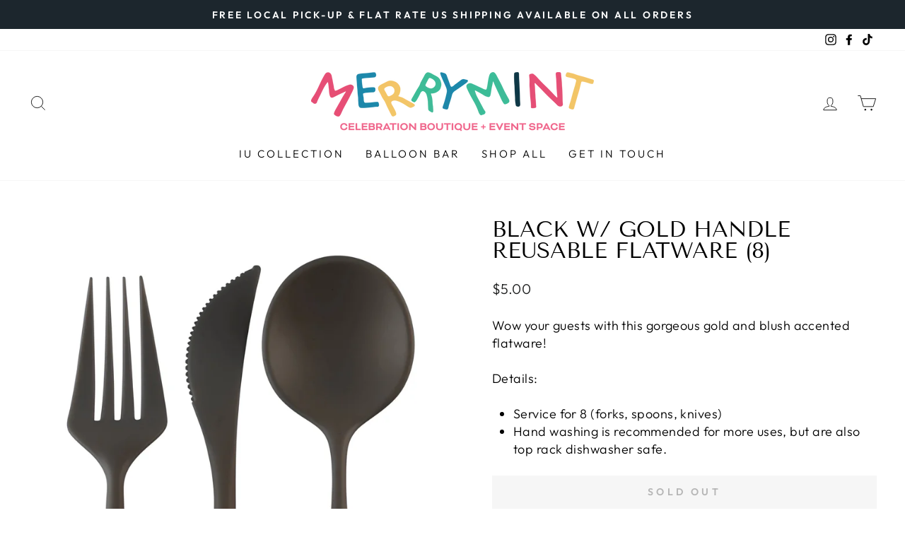

--- FILE ---
content_type: text/html; charset=utf-8
request_url: https://shopmerrymint.com/products/black-w-gold-handle-reusable-flatware
body_size: 40595
content:
<!doctype html>
<html class="no-js" lang="en" dir="ltr">
<head>
  <meta charset="utf-8">
  <meta http-equiv="X-UA-Compatible" content="IE=edge,chrome=1">
  <meta name="viewport" content="width=device-width,initial-scale=1">
  <meta name="theme-color" content="#111111">
  <link rel="canonical" href="https://shopmerrymint.com/products/black-w-gold-handle-reusable-flatware">
  <link rel="preconnect" href="https://cdn.shopify.com">
  <link rel="preconnect" href="https://fonts.shopifycdn.com">
  <link rel="dns-prefetch" href="https://ajax.googleapis.com">
  <link rel="dns-prefetch" href="https://maps.googleapis.com">
  <link rel="dns-prefetch" href="https://maps.gstatic.com"><link rel="shortcut icon" href="//shopmerrymint.com/cdn/shop/files/Merrymint_Social_Logo_32x32.jpg?v=1629856765" type="image/png" /><title>Black w/ Gold Handle Reusable Flatware (8)
&ndash; Merrymint Celebration Boutique | Helium Balloons &amp; Party Supplies in Evansville, IN
</title>
<meta name="description" content="Wow your guests with this gorgeous gold and blush accented flatware! Details: Service for 8 (forks, spoons, knives) Hand washing is recommended for more uses, but are also top rack dishwasher safe."><meta property="og:site_name" content="Merrymint Celebration Boutique | Helium Balloons &amp; Party Supplies in Evansville, IN">
  <meta property="og:url" content="https://shopmerrymint.com/products/black-w-gold-handle-reusable-flatware">
  <meta property="og:title" content="Black w/ Gold Handle Reusable Flatware (8)">
  <meta property="og:type" content="product">
  <meta property="og:description" content="Wow your guests with this gorgeous gold and blush accented flatware! Details: Service for 8 (forks, spoons, knives) Hand washing is recommended for more uses, but are also top rack dishwasher safe."><meta property="og:image" content="http://shopmerrymint.com/cdn/shop/products/7fc4efd50f14bc7a804c3e654f32e47dd1114d93f944a55b2dfc113378d5234b.jpg?v=1636049979">
    <meta property="og:image:secure_url" content="https://shopmerrymint.com/cdn/shop/products/7fc4efd50f14bc7a804c3e654f32e47dd1114d93f944a55b2dfc113378d5234b.jpg?v=1636049979">
    <meta property="og:image:width" content="2146">
    <meta property="og:image:height" content="3906"><meta name="twitter:site" content="@">
  <meta name="twitter:card" content="summary_large_image">
  <meta name="twitter:title" content="Black w/ Gold Handle Reusable Flatware (8)">
  <meta name="twitter:description" content="Wow your guests with this gorgeous gold and blush accented flatware! Details: Service for 8 (forks, spoons, knives) Hand washing is recommended for more uses, but are also top rack dishwasher safe.">
<style data-shopify>@font-face {
  font-family: "Tenor Sans";
  font-weight: 400;
  font-style: normal;
  font-display: swap;
  src: url("//shopmerrymint.com/cdn/fonts/tenor_sans/tenorsans_n4.966071a72c28462a9256039d3e3dc5b0cf314f65.woff2") format("woff2"),
       url("//shopmerrymint.com/cdn/fonts/tenor_sans/tenorsans_n4.2282841d948f9649ba5c3cad6ea46df268141820.woff") format("woff");
}

  @font-face {
  font-family: Outfit;
  font-weight: 300;
  font-style: normal;
  font-display: swap;
  src: url("//shopmerrymint.com/cdn/fonts/outfit/outfit_n3.8c97ae4c4fac7c2ea467a6dc784857f4de7e0e37.woff2") format("woff2"),
       url("//shopmerrymint.com/cdn/fonts/outfit/outfit_n3.b50a189ccde91f9bceee88f207c18c09f0b62a7b.woff") format("woff");
}


  @font-face {
  font-family: Outfit;
  font-weight: 600;
  font-style: normal;
  font-display: swap;
  src: url("//shopmerrymint.com/cdn/fonts/outfit/outfit_n6.dfcbaa80187851df2e8384061616a8eaa1702fdc.woff2") format("woff2"),
       url("//shopmerrymint.com/cdn/fonts/outfit/outfit_n6.88384e9fc3e36038624caccb938f24ea8008a91d.woff") format("woff");
}

  
  
</style><link href="//shopmerrymint.com/cdn/shop/t/4/assets/theme.css?v=102035613349934864071697131506" rel="stylesheet" type="text/css" media="all" />
<style data-shopify>:root {
    --typeHeaderPrimary: "Tenor Sans";
    --typeHeaderFallback: sans-serif;
    --typeHeaderSize: 36px;
    --typeHeaderWeight: 400;
    --typeHeaderLineHeight: 1;
    --typeHeaderSpacing: 0.0em;

    --typeBasePrimary:Outfit;
    --typeBaseFallback:sans-serif;
    --typeBaseSize: 18px;
    --typeBaseWeight: 300;
    --typeBaseSpacing: 0.025em;
    --typeBaseLineHeight: 1.4;

    --typeCollectionTitle: 20px;

    --iconWeight: 2px;
    --iconLinecaps: miter;

    
      --buttonRadius: 0px;
    

    --colorGridOverlayOpacity: 0.1;
  }

  .placeholder-content {
    background-image: linear-gradient(100deg, #ffffff 40%, #f7f7f7 63%, #ffffff 79%);
  }</style><script>
    document.documentElement.className = document.documentElement.className.replace('no-js', 'js');

    window.theme = window.theme || {};
    theme.routes = {
      home: "/",
      cart: "/cart.js",
      cartPage: "/cart",
      cartAdd: "/cart/add.js",
      cartChange: "/cart/change.js"
    };
    theme.strings = {
      soldOut: "Sold Out",
      unavailable: "Unavailable",
      inStockLabel: "In stock, ready to ship",
      stockLabel: "Low stock - [count] items left",
      willNotShipUntil: "Ready to ship [date]",
      willBeInStockAfter: "Back in stock [date]",
      waitingForStock: "Inventory on the way",
      savePrice: "Save [saved_amount]",
      cartEmpty: "Your cart is currently empty.",
      cartTermsConfirmation: "You must agree with the terms and conditions of sales to check out",
      searchCollections: "Collections:",
      searchPages: "Pages:",
      searchArticles: "Articles:"
    };
    theme.settings = {
      dynamicVariantsEnable: true,
      cartType: "page",
      isCustomerTemplate: false,
      moneyFormat: "${{amount}}",
      saveType: "dollar",
      productImageSize: "square",
      productImageCover: false,
      predictiveSearch: true,
      predictiveSearchType: "product,article,page,collection",
      quickView: true,
      themeName: 'Impulse',
      themeVersion: "5.0.0"
    };
  </script>

  <script>window.performance && window.performance.mark && window.performance.mark('shopify.content_for_header.start');</script><meta name="facebook-domain-verification" content="1j1ft36l2tjmxlmwz4m1hac476lud8">
<meta id="shopify-digital-wallet" name="shopify-digital-wallet" content="/55118594237/digital_wallets/dialog">
<meta name="shopify-checkout-api-token" content="ff665b94e641019cc775b90541c88108">
<meta id="in-context-paypal-metadata" data-shop-id="55118594237" data-venmo-supported="false" data-environment="production" data-locale="en_US" data-paypal-v4="true" data-currency="USD">
<link rel="alternate" type="application/json+oembed" href="https://shopmerrymint.com/products/black-w-gold-handle-reusable-flatware.oembed">
<script async="async" src="/checkouts/internal/preloads.js?locale=en-US"></script>
<link rel="preconnect" href="https://shop.app" crossorigin="anonymous">
<script async="async" src="https://shop.app/checkouts/internal/preloads.js?locale=en-US&shop_id=55118594237" crossorigin="anonymous"></script>
<script id="apple-pay-shop-capabilities" type="application/json">{"shopId":55118594237,"countryCode":"US","currencyCode":"USD","merchantCapabilities":["supports3DS"],"merchantId":"gid:\/\/shopify\/Shop\/55118594237","merchantName":"Merrymint Celebration Boutique | Helium Balloons \u0026 Party Supplies in Evansville, IN","requiredBillingContactFields":["postalAddress","email"],"requiredShippingContactFields":["postalAddress","email"],"shippingType":"shipping","supportedNetworks":["visa","masterCard","amex","discover","elo","jcb"],"total":{"type":"pending","label":"Merrymint Celebration Boutique | Helium Balloons \u0026 Party Supplies in Evansville, IN","amount":"1.00"},"shopifyPaymentsEnabled":true,"supportsSubscriptions":true}</script>
<script id="shopify-features" type="application/json">{"accessToken":"ff665b94e641019cc775b90541c88108","betas":["rich-media-storefront-analytics"],"domain":"shopmerrymint.com","predictiveSearch":true,"shopId":55118594237,"locale":"en"}</script>
<script>var Shopify = Shopify || {};
Shopify.shop = "shopmerrymint.myshopify.com";
Shopify.locale = "en";
Shopify.currency = {"active":"USD","rate":"1.0"};
Shopify.country = "US";
Shopify.theme = {"name":"Impulse","id":126435426493,"schema_name":"Impulse","schema_version":"5.0.0","theme_store_id":857,"role":"main"};
Shopify.theme.handle = "null";
Shopify.theme.style = {"id":null,"handle":null};
Shopify.cdnHost = "shopmerrymint.com/cdn";
Shopify.routes = Shopify.routes || {};
Shopify.routes.root = "/";</script>
<script type="module">!function(o){(o.Shopify=o.Shopify||{}).modules=!0}(window);</script>
<script>!function(o){function n(){var o=[];function n(){o.push(Array.prototype.slice.apply(arguments))}return n.q=o,n}var t=o.Shopify=o.Shopify||{};t.loadFeatures=n(),t.autoloadFeatures=n()}(window);</script>
<script>
  window.ShopifyPay = window.ShopifyPay || {};
  window.ShopifyPay.apiHost = "shop.app\/pay";
  window.ShopifyPay.redirectState = null;
</script>
<script id="shop-js-analytics" type="application/json">{"pageType":"product"}</script>
<script defer="defer" async type="module" src="//shopmerrymint.com/cdn/shopifycloud/shop-js/modules/v2/client.init-shop-cart-sync_BT-GjEfc.en.esm.js"></script>
<script defer="defer" async type="module" src="//shopmerrymint.com/cdn/shopifycloud/shop-js/modules/v2/chunk.common_D58fp_Oc.esm.js"></script>
<script defer="defer" async type="module" src="//shopmerrymint.com/cdn/shopifycloud/shop-js/modules/v2/chunk.modal_xMitdFEc.esm.js"></script>
<script type="module">
  await import("//shopmerrymint.com/cdn/shopifycloud/shop-js/modules/v2/client.init-shop-cart-sync_BT-GjEfc.en.esm.js");
await import("//shopmerrymint.com/cdn/shopifycloud/shop-js/modules/v2/chunk.common_D58fp_Oc.esm.js");
await import("//shopmerrymint.com/cdn/shopifycloud/shop-js/modules/v2/chunk.modal_xMitdFEc.esm.js");

  window.Shopify.SignInWithShop?.initShopCartSync?.({"fedCMEnabled":true,"windoidEnabled":true});

</script>
<script defer="defer" async type="module" src="//shopmerrymint.com/cdn/shopifycloud/shop-js/modules/v2/client.payment-terms_Ci9AEqFq.en.esm.js"></script>
<script defer="defer" async type="module" src="//shopmerrymint.com/cdn/shopifycloud/shop-js/modules/v2/chunk.common_D58fp_Oc.esm.js"></script>
<script defer="defer" async type="module" src="//shopmerrymint.com/cdn/shopifycloud/shop-js/modules/v2/chunk.modal_xMitdFEc.esm.js"></script>
<script type="module">
  await import("//shopmerrymint.com/cdn/shopifycloud/shop-js/modules/v2/client.payment-terms_Ci9AEqFq.en.esm.js");
await import("//shopmerrymint.com/cdn/shopifycloud/shop-js/modules/v2/chunk.common_D58fp_Oc.esm.js");
await import("//shopmerrymint.com/cdn/shopifycloud/shop-js/modules/v2/chunk.modal_xMitdFEc.esm.js");

  
</script>
<script>
  window.Shopify = window.Shopify || {};
  if (!window.Shopify.featureAssets) window.Shopify.featureAssets = {};
  window.Shopify.featureAssets['shop-js'] = {"shop-cart-sync":["modules/v2/client.shop-cart-sync_DZOKe7Ll.en.esm.js","modules/v2/chunk.common_D58fp_Oc.esm.js","modules/v2/chunk.modal_xMitdFEc.esm.js"],"init-fed-cm":["modules/v2/client.init-fed-cm_B6oLuCjv.en.esm.js","modules/v2/chunk.common_D58fp_Oc.esm.js","modules/v2/chunk.modal_xMitdFEc.esm.js"],"shop-cash-offers":["modules/v2/client.shop-cash-offers_D2sdYoxE.en.esm.js","modules/v2/chunk.common_D58fp_Oc.esm.js","modules/v2/chunk.modal_xMitdFEc.esm.js"],"shop-login-button":["modules/v2/client.shop-login-button_QeVjl5Y3.en.esm.js","modules/v2/chunk.common_D58fp_Oc.esm.js","modules/v2/chunk.modal_xMitdFEc.esm.js"],"pay-button":["modules/v2/client.pay-button_DXTOsIq6.en.esm.js","modules/v2/chunk.common_D58fp_Oc.esm.js","modules/v2/chunk.modal_xMitdFEc.esm.js"],"shop-button":["modules/v2/client.shop-button_DQZHx9pm.en.esm.js","modules/v2/chunk.common_D58fp_Oc.esm.js","modules/v2/chunk.modal_xMitdFEc.esm.js"],"avatar":["modules/v2/client.avatar_BTnouDA3.en.esm.js"],"init-windoid":["modules/v2/client.init-windoid_CR1B-cfM.en.esm.js","modules/v2/chunk.common_D58fp_Oc.esm.js","modules/v2/chunk.modal_xMitdFEc.esm.js"],"init-shop-for-new-customer-accounts":["modules/v2/client.init-shop-for-new-customer-accounts_C_vY_xzh.en.esm.js","modules/v2/client.shop-login-button_QeVjl5Y3.en.esm.js","modules/v2/chunk.common_D58fp_Oc.esm.js","modules/v2/chunk.modal_xMitdFEc.esm.js"],"init-shop-email-lookup-coordinator":["modules/v2/client.init-shop-email-lookup-coordinator_BI7n9ZSv.en.esm.js","modules/v2/chunk.common_D58fp_Oc.esm.js","modules/v2/chunk.modal_xMitdFEc.esm.js"],"init-shop-cart-sync":["modules/v2/client.init-shop-cart-sync_BT-GjEfc.en.esm.js","modules/v2/chunk.common_D58fp_Oc.esm.js","modules/v2/chunk.modal_xMitdFEc.esm.js"],"shop-toast-manager":["modules/v2/client.shop-toast-manager_DiYdP3xc.en.esm.js","modules/v2/chunk.common_D58fp_Oc.esm.js","modules/v2/chunk.modal_xMitdFEc.esm.js"],"init-customer-accounts":["modules/v2/client.init-customer-accounts_D9ZNqS-Q.en.esm.js","modules/v2/client.shop-login-button_QeVjl5Y3.en.esm.js","modules/v2/chunk.common_D58fp_Oc.esm.js","modules/v2/chunk.modal_xMitdFEc.esm.js"],"init-customer-accounts-sign-up":["modules/v2/client.init-customer-accounts-sign-up_iGw4briv.en.esm.js","modules/v2/client.shop-login-button_QeVjl5Y3.en.esm.js","modules/v2/chunk.common_D58fp_Oc.esm.js","modules/v2/chunk.modal_xMitdFEc.esm.js"],"shop-follow-button":["modules/v2/client.shop-follow-button_CqMgW2wH.en.esm.js","modules/v2/chunk.common_D58fp_Oc.esm.js","modules/v2/chunk.modal_xMitdFEc.esm.js"],"checkout-modal":["modules/v2/client.checkout-modal_xHeaAweL.en.esm.js","modules/v2/chunk.common_D58fp_Oc.esm.js","modules/v2/chunk.modal_xMitdFEc.esm.js"],"shop-login":["modules/v2/client.shop-login_D91U-Q7h.en.esm.js","modules/v2/chunk.common_D58fp_Oc.esm.js","modules/v2/chunk.modal_xMitdFEc.esm.js"],"lead-capture":["modules/v2/client.lead-capture_BJmE1dJe.en.esm.js","modules/v2/chunk.common_D58fp_Oc.esm.js","modules/v2/chunk.modal_xMitdFEc.esm.js"],"payment-terms":["modules/v2/client.payment-terms_Ci9AEqFq.en.esm.js","modules/v2/chunk.common_D58fp_Oc.esm.js","modules/v2/chunk.modal_xMitdFEc.esm.js"]};
</script>
<script>(function() {
  var isLoaded = false;
  function asyncLoad() {
    if (isLoaded) return;
    isLoaded = true;
    var urls = ["https:\/\/chimpstatic.com\/mcjs-connected\/js\/users\/40e09f8bee58366b4cb50622f\/8c84e9fbc499ab479416d333b.js?shop=shopmerrymint.myshopify.com","https:\/\/cdn.robinpro.gallery\/js\/client.js?v=5ad0431\u0026shop=shopmerrymint.myshopify.com"];
    for (var i = 0; i < urls.length; i++) {
      var s = document.createElement('script');
      s.type = 'text/javascript';
      s.async = true;
      s.src = urls[i];
      var x = document.getElementsByTagName('script')[0];
      x.parentNode.insertBefore(s, x);
    }
  };
  if(window.attachEvent) {
    window.attachEvent('onload', asyncLoad);
  } else {
    window.addEventListener('load', asyncLoad, false);
  }
})();</script>
<script id="__st">var __st={"a":55118594237,"offset":-21600,"reqid":"42b85921-86ff-4cc8-9cdf-766a56a069f7-1769082386","pageurl":"shopmerrymint.com\/products\/black-w-gold-handle-reusable-flatware","u":"2628ea2954de","p":"product","rtyp":"product","rid":7058692407485};</script>
<script>window.ShopifyPaypalV4VisibilityTracking = true;</script>
<script id="captcha-bootstrap">!function(){'use strict';const t='contact',e='account',n='new_comment',o=[[t,t],['blogs',n],['comments',n],[t,'customer']],c=[[e,'customer_login'],[e,'guest_login'],[e,'recover_customer_password'],[e,'create_customer']],r=t=>t.map((([t,e])=>`form[action*='/${t}']:not([data-nocaptcha='true']) input[name='form_type'][value='${e}']`)).join(','),a=t=>()=>t?[...document.querySelectorAll(t)].map((t=>t.form)):[];function s(){const t=[...o],e=r(t);return a(e)}const i='password',u='form_key',d=['recaptcha-v3-token','g-recaptcha-response','h-captcha-response',i],f=()=>{try{return window.sessionStorage}catch{return}},m='__shopify_v',_=t=>t.elements[u];function p(t,e,n=!1){try{const o=window.sessionStorage,c=JSON.parse(o.getItem(e)),{data:r}=function(t){const{data:e,action:n}=t;return t[m]||n?{data:e,action:n}:{data:t,action:n}}(c);for(const[e,n]of Object.entries(r))t.elements[e]&&(t.elements[e].value=n);n&&o.removeItem(e)}catch(o){console.error('form repopulation failed',{error:o})}}const l='form_type',E='cptcha';function T(t){t.dataset[E]=!0}const w=window,h=w.document,L='Shopify',v='ce_forms',y='captcha';let A=!1;((t,e)=>{const n=(g='f06e6c50-85a8-45c8-87d0-21a2b65856fe',I='https://cdn.shopify.com/shopifycloud/storefront-forms-hcaptcha/ce_storefront_forms_captcha_hcaptcha.v1.5.2.iife.js',D={infoText:'Protected by hCaptcha',privacyText:'Privacy',termsText:'Terms'},(t,e,n)=>{const o=w[L][v],c=o.bindForm;if(c)return c(t,g,e,D).then(n);var r;o.q.push([[t,g,e,D],n]),r=I,A||(h.body.append(Object.assign(h.createElement('script'),{id:'captcha-provider',async:!0,src:r})),A=!0)});var g,I,D;w[L]=w[L]||{},w[L][v]=w[L][v]||{},w[L][v].q=[],w[L][y]=w[L][y]||{},w[L][y].protect=function(t,e){n(t,void 0,e),T(t)},Object.freeze(w[L][y]),function(t,e,n,w,h,L){const[v,y,A,g]=function(t,e,n){const i=e?o:[],u=t?c:[],d=[...i,...u],f=r(d),m=r(i),_=r(d.filter((([t,e])=>n.includes(e))));return[a(f),a(m),a(_),s()]}(w,h,L),I=t=>{const e=t.target;return e instanceof HTMLFormElement?e:e&&e.form},D=t=>v().includes(t);t.addEventListener('submit',(t=>{const e=I(t);if(!e)return;const n=D(e)&&!e.dataset.hcaptchaBound&&!e.dataset.recaptchaBound,o=_(e),c=g().includes(e)&&(!o||!o.value);(n||c)&&t.preventDefault(),c&&!n&&(function(t){try{if(!f())return;!function(t){const e=f();if(!e)return;const n=_(t);if(!n)return;const o=n.value;o&&e.removeItem(o)}(t);const e=Array.from(Array(32),(()=>Math.random().toString(36)[2])).join('');!function(t,e){_(t)||t.append(Object.assign(document.createElement('input'),{type:'hidden',name:u})),t.elements[u].value=e}(t,e),function(t,e){const n=f();if(!n)return;const o=[...t.querySelectorAll(`input[type='${i}']`)].map((({name:t})=>t)),c=[...d,...o],r={};for(const[a,s]of new FormData(t).entries())c.includes(a)||(r[a]=s);n.setItem(e,JSON.stringify({[m]:1,action:t.action,data:r}))}(t,e)}catch(e){console.error('failed to persist form',e)}}(e),e.submit())}));const S=(t,e)=>{t&&!t.dataset[E]&&(n(t,e.some((e=>e===t))),T(t))};for(const o of['focusin','change'])t.addEventListener(o,(t=>{const e=I(t);D(e)&&S(e,y())}));const B=e.get('form_key'),M=e.get(l),P=B&&M;t.addEventListener('DOMContentLoaded',(()=>{const t=y();if(P)for(const e of t)e.elements[l].value===M&&p(e,B);[...new Set([...A(),...v().filter((t=>'true'===t.dataset.shopifyCaptcha))])].forEach((e=>S(e,t)))}))}(h,new URLSearchParams(w.location.search),n,t,e,['guest_login'])})(!0,!0)}();</script>
<script integrity="sha256-4kQ18oKyAcykRKYeNunJcIwy7WH5gtpwJnB7kiuLZ1E=" data-source-attribution="shopify.loadfeatures" defer="defer" src="//shopmerrymint.com/cdn/shopifycloud/storefront/assets/storefront/load_feature-a0a9edcb.js" crossorigin="anonymous"></script>
<script crossorigin="anonymous" defer="defer" src="//shopmerrymint.com/cdn/shopifycloud/storefront/assets/shopify_pay/storefront-65b4c6d7.js?v=20250812"></script>
<script data-source-attribution="shopify.dynamic_checkout.dynamic.init">var Shopify=Shopify||{};Shopify.PaymentButton=Shopify.PaymentButton||{isStorefrontPortableWallets:!0,init:function(){window.Shopify.PaymentButton.init=function(){};var t=document.createElement("script");t.src="https://shopmerrymint.com/cdn/shopifycloud/portable-wallets/latest/portable-wallets.en.js",t.type="module",document.head.appendChild(t)}};
</script>
<script data-source-attribution="shopify.dynamic_checkout.buyer_consent">
  function portableWalletsHideBuyerConsent(e){var t=document.getElementById("shopify-buyer-consent"),n=document.getElementById("shopify-subscription-policy-button");t&&n&&(t.classList.add("hidden"),t.setAttribute("aria-hidden","true"),n.removeEventListener("click",e))}function portableWalletsShowBuyerConsent(e){var t=document.getElementById("shopify-buyer-consent"),n=document.getElementById("shopify-subscription-policy-button");t&&n&&(t.classList.remove("hidden"),t.removeAttribute("aria-hidden"),n.addEventListener("click",e))}window.Shopify?.PaymentButton&&(window.Shopify.PaymentButton.hideBuyerConsent=portableWalletsHideBuyerConsent,window.Shopify.PaymentButton.showBuyerConsent=portableWalletsShowBuyerConsent);
</script>
<script data-source-attribution="shopify.dynamic_checkout.cart.bootstrap">document.addEventListener("DOMContentLoaded",(function(){function t(){return document.querySelector("shopify-accelerated-checkout-cart, shopify-accelerated-checkout")}if(t())Shopify.PaymentButton.init();else{new MutationObserver((function(e,n){t()&&(Shopify.PaymentButton.init(),n.disconnect())})).observe(document.body,{childList:!0,subtree:!0})}}));
</script>
<link id="shopify-accelerated-checkout-styles" rel="stylesheet" media="screen" href="https://shopmerrymint.com/cdn/shopifycloud/portable-wallets/latest/accelerated-checkout-backwards-compat.css" crossorigin="anonymous">
<style id="shopify-accelerated-checkout-cart">
        #shopify-buyer-consent {
  margin-top: 1em;
  display: inline-block;
  width: 100%;
}

#shopify-buyer-consent.hidden {
  display: none;
}

#shopify-subscription-policy-button {
  background: none;
  border: none;
  padding: 0;
  text-decoration: underline;
  font-size: inherit;
  cursor: pointer;
}

#shopify-subscription-policy-button::before {
  box-shadow: none;
}

      </style>

<script>window.performance && window.performance.mark && window.performance.mark('shopify.content_for_header.end');</script>

  <script src="//shopmerrymint.com/cdn/shop/t/4/assets/vendor-scripts-v10.js" defer="defer"></script><link rel="preload" as="style" href="//shopmerrymint.com/cdn/shop/t/4/assets/currency-flags.css" onload="this.onload=null;this.rel='stylesheet'">
    <link rel="stylesheet" href="//shopmerrymint.com/cdn/shop/t/4/assets/currency-flags.css"><script src="//shopmerrymint.com/cdn/shop/t/4/assets/theme.min.js?v=164627934948623731221629858063" defer="defer"></script><script src="https://cdn.shopify.com/extensions/019b92df-1966-750c-943d-a8ced4b05ac2/option-cli3-369/assets/gpomain.js" type="text/javascript" defer="defer"></script>
<link href="https://monorail-edge.shopifysvc.com" rel="dns-prefetch">
<script>(function(){if ("sendBeacon" in navigator && "performance" in window) {try {var session_token_from_headers = performance.getEntriesByType('navigation')[0].serverTiming.find(x => x.name == '_s').description;} catch {var session_token_from_headers = undefined;}var session_cookie_matches = document.cookie.match(/_shopify_s=([^;]*)/);var session_token_from_cookie = session_cookie_matches && session_cookie_matches.length === 2 ? session_cookie_matches[1] : "";var session_token = session_token_from_headers || session_token_from_cookie || "";function handle_abandonment_event(e) {var entries = performance.getEntries().filter(function(entry) {return /monorail-edge.shopifysvc.com/.test(entry.name);});if (!window.abandonment_tracked && entries.length === 0) {window.abandonment_tracked = true;var currentMs = Date.now();var navigation_start = performance.timing.navigationStart;var payload = {shop_id: 55118594237,url: window.location.href,navigation_start,duration: currentMs - navigation_start,session_token,page_type: "product"};window.navigator.sendBeacon("https://monorail-edge.shopifysvc.com/v1/produce", JSON.stringify({schema_id: "online_store_buyer_site_abandonment/1.1",payload: payload,metadata: {event_created_at_ms: currentMs,event_sent_at_ms: currentMs}}));}}window.addEventListener('pagehide', handle_abandonment_event);}}());</script>
<script id="web-pixels-manager-setup">(function e(e,d,r,n,o){if(void 0===o&&(o={}),!Boolean(null===(a=null===(i=window.Shopify)||void 0===i?void 0:i.analytics)||void 0===a?void 0:a.replayQueue)){var i,a;window.Shopify=window.Shopify||{};var t=window.Shopify;t.analytics=t.analytics||{};var s=t.analytics;s.replayQueue=[],s.publish=function(e,d,r){return s.replayQueue.push([e,d,r]),!0};try{self.performance.mark("wpm:start")}catch(e){}var l=function(){var e={modern:/Edge?\/(1{2}[4-9]|1[2-9]\d|[2-9]\d{2}|\d{4,})\.\d+(\.\d+|)|Firefox\/(1{2}[4-9]|1[2-9]\d|[2-9]\d{2}|\d{4,})\.\d+(\.\d+|)|Chrom(ium|e)\/(9{2}|\d{3,})\.\d+(\.\d+|)|(Maci|X1{2}).+ Version\/(15\.\d+|(1[6-9]|[2-9]\d|\d{3,})\.\d+)([,.]\d+|)( \(\w+\)|)( Mobile\/\w+|) Safari\/|Chrome.+OPR\/(9{2}|\d{3,})\.\d+\.\d+|(CPU[ +]OS|iPhone[ +]OS|CPU[ +]iPhone|CPU IPhone OS|CPU iPad OS)[ +]+(15[._]\d+|(1[6-9]|[2-9]\d|\d{3,})[._]\d+)([._]\d+|)|Android:?[ /-](13[3-9]|1[4-9]\d|[2-9]\d{2}|\d{4,})(\.\d+|)(\.\d+|)|Android.+Firefox\/(13[5-9]|1[4-9]\d|[2-9]\d{2}|\d{4,})\.\d+(\.\d+|)|Android.+Chrom(ium|e)\/(13[3-9]|1[4-9]\d|[2-9]\d{2}|\d{4,})\.\d+(\.\d+|)|SamsungBrowser\/([2-9]\d|\d{3,})\.\d+/,legacy:/Edge?\/(1[6-9]|[2-9]\d|\d{3,})\.\d+(\.\d+|)|Firefox\/(5[4-9]|[6-9]\d|\d{3,})\.\d+(\.\d+|)|Chrom(ium|e)\/(5[1-9]|[6-9]\d|\d{3,})\.\d+(\.\d+|)([\d.]+$|.*Safari\/(?![\d.]+ Edge\/[\d.]+$))|(Maci|X1{2}).+ Version\/(10\.\d+|(1[1-9]|[2-9]\d|\d{3,})\.\d+)([,.]\d+|)( \(\w+\)|)( Mobile\/\w+|) Safari\/|Chrome.+OPR\/(3[89]|[4-9]\d|\d{3,})\.\d+\.\d+|(CPU[ +]OS|iPhone[ +]OS|CPU[ +]iPhone|CPU IPhone OS|CPU iPad OS)[ +]+(10[._]\d+|(1[1-9]|[2-9]\d|\d{3,})[._]\d+)([._]\d+|)|Android:?[ /-](13[3-9]|1[4-9]\d|[2-9]\d{2}|\d{4,})(\.\d+|)(\.\d+|)|Mobile Safari.+OPR\/([89]\d|\d{3,})\.\d+\.\d+|Android.+Firefox\/(13[5-9]|1[4-9]\d|[2-9]\d{2}|\d{4,})\.\d+(\.\d+|)|Android.+Chrom(ium|e)\/(13[3-9]|1[4-9]\d|[2-9]\d{2}|\d{4,})\.\d+(\.\d+|)|Android.+(UC? ?Browser|UCWEB|U3)[ /]?(15\.([5-9]|\d{2,})|(1[6-9]|[2-9]\d|\d{3,})\.\d+)\.\d+|SamsungBrowser\/(5\.\d+|([6-9]|\d{2,})\.\d+)|Android.+MQ{2}Browser\/(14(\.(9|\d{2,})|)|(1[5-9]|[2-9]\d|\d{3,})(\.\d+|))(\.\d+|)|K[Aa][Ii]OS\/(3\.\d+|([4-9]|\d{2,})\.\d+)(\.\d+|)/},d=e.modern,r=e.legacy,n=navigator.userAgent;return n.match(d)?"modern":n.match(r)?"legacy":"unknown"}(),u="modern"===l?"modern":"legacy",c=(null!=n?n:{modern:"",legacy:""})[u],f=function(e){return[e.baseUrl,"/wpm","/b",e.hashVersion,"modern"===e.buildTarget?"m":"l",".js"].join("")}({baseUrl:d,hashVersion:r,buildTarget:u}),m=function(e){var d=e.version,r=e.bundleTarget,n=e.surface,o=e.pageUrl,i=e.monorailEndpoint;return{emit:function(e){var a=e.status,t=e.errorMsg,s=(new Date).getTime(),l=JSON.stringify({metadata:{event_sent_at_ms:s},events:[{schema_id:"web_pixels_manager_load/3.1",payload:{version:d,bundle_target:r,page_url:o,status:a,surface:n,error_msg:t},metadata:{event_created_at_ms:s}}]});if(!i)return console&&console.warn&&console.warn("[Web Pixels Manager] No Monorail endpoint provided, skipping logging."),!1;try{return self.navigator.sendBeacon.bind(self.navigator)(i,l)}catch(e){}var u=new XMLHttpRequest;try{return u.open("POST",i,!0),u.setRequestHeader("Content-Type","text/plain"),u.send(l),!0}catch(e){return console&&console.warn&&console.warn("[Web Pixels Manager] Got an unhandled error while logging to Monorail."),!1}}}}({version:r,bundleTarget:l,surface:e.surface,pageUrl:self.location.href,monorailEndpoint:e.monorailEndpoint});try{o.browserTarget=l,function(e){var d=e.src,r=e.async,n=void 0===r||r,o=e.onload,i=e.onerror,a=e.sri,t=e.scriptDataAttributes,s=void 0===t?{}:t,l=document.createElement("script"),u=document.querySelector("head"),c=document.querySelector("body");if(l.async=n,l.src=d,a&&(l.integrity=a,l.crossOrigin="anonymous"),s)for(var f in s)if(Object.prototype.hasOwnProperty.call(s,f))try{l.dataset[f]=s[f]}catch(e){}if(o&&l.addEventListener("load",o),i&&l.addEventListener("error",i),u)u.appendChild(l);else{if(!c)throw new Error("Did not find a head or body element to append the script");c.appendChild(l)}}({src:f,async:!0,onload:function(){if(!function(){var e,d;return Boolean(null===(d=null===(e=window.Shopify)||void 0===e?void 0:e.analytics)||void 0===d?void 0:d.initialized)}()){var d=window.webPixelsManager.init(e)||void 0;if(d){var r=window.Shopify.analytics;r.replayQueue.forEach((function(e){var r=e[0],n=e[1],o=e[2];d.publishCustomEvent(r,n,o)})),r.replayQueue=[],r.publish=d.publishCustomEvent,r.visitor=d.visitor,r.initialized=!0}}},onerror:function(){return m.emit({status:"failed",errorMsg:"".concat(f," has failed to load")})},sri:function(e){var d=/^sha384-[A-Za-z0-9+/=]+$/;return"string"==typeof e&&d.test(e)}(c)?c:"",scriptDataAttributes:o}),m.emit({status:"loading"})}catch(e){m.emit({status:"failed",errorMsg:(null==e?void 0:e.message)||"Unknown error"})}}})({shopId: 55118594237,storefrontBaseUrl: "https://shopmerrymint.com",extensionsBaseUrl: "https://extensions.shopifycdn.com/cdn/shopifycloud/web-pixels-manager",monorailEndpoint: "https://monorail-edge.shopifysvc.com/unstable/produce_batch",surface: "storefront-renderer",enabledBetaFlags: ["2dca8a86"],webPixelsConfigList: [{"id":"74154173","configuration":"{\"tagID\":\"2614284286817\"}","eventPayloadVersion":"v1","runtimeContext":"STRICT","scriptVersion":"18031546ee651571ed29edbe71a3550b","type":"APP","apiClientId":3009811,"privacyPurposes":["ANALYTICS","MARKETING","SALE_OF_DATA"],"dataSharingAdjustments":{"protectedCustomerApprovalScopes":["read_customer_address","read_customer_email","read_customer_name","read_customer_personal_data","read_customer_phone"]}},{"id":"shopify-app-pixel","configuration":"{}","eventPayloadVersion":"v1","runtimeContext":"STRICT","scriptVersion":"0450","apiClientId":"shopify-pixel","type":"APP","privacyPurposes":["ANALYTICS","MARKETING"]},{"id":"shopify-custom-pixel","eventPayloadVersion":"v1","runtimeContext":"LAX","scriptVersion":"0450","apiClientId":"shopify-pixel","type":"CUSTOM","privacyPurposes":["ANALYTICS","MARKETING"]}],isMerchantRequest: false,initData: {"shop":{"name":"Merrymint Celebration Boutique | Helium Balloons \u0026 Party Supplies in Evansville, IN","paymentSettings":{"currencyCode":"USD"},"myshopifyDomain":"shopmerrymint.myshopify.com","countryCode":"US","storefrontUrl":"https:\/\/shopmerrymint.com"},"customer":null,"cart":null,"checkout":null,"productVariants":[{"price":{"amount":5.0,"currencyCode":"USD"},"product":{"title":"Black w\/ Gold Handle Reusable Flatware (8)","vendor":"Merrymint Celebration Boutique","id":"7058692407485","untranslatedTitle":"Black w\/ Gold Handle Reusable Flatware (8)","url":"\/products\/black-w-gold-handle-reusable-flatware","type":"Flatware"},"id":"40990007853245","image":{"src":"\/\/shopmerrymint.com\/cdn\/shop\/products\/7fc4efd50f14bc7a804c3e654f32e47dd1114d93f944a55b2dfc113378d5234b.jpg?v=1636049979"},"sku":"","title":"Default Title","untranslatedTitle":"Default Title"}],"purchasingCompany":null},},"https://shopmerrymint.com/cdn","fcfee988w5aeb613cpc8e4bc33m6693e112",{"modern":"","legacy":""},{"shopId":"55118594237","storefrontBaseUrl":"https:\/\/shopmerrymint.com","extensionBaseUrl":"https:\/\/extensions.shopifycdn.com\/cdn\/shopifycloud\/web-pixels-manager","surface":"storefront-renderer","enabledBetaFlags":"[\"2dca8a86\"]","isMerchantRequest":"false","hashVersion":"fcfee988w5aeb613cpc8e4bc33m6693e112","publish":"custom","events":"[[\"page_viewed\",{}],[\"product_viewed\",{\"productVariant\":{\"price\":{\"amount\":5.0,\"currencyCode\":\"USD\"},\"product\":{\"title\":\"Black w\/ Gold Handle Reusable Flatware (8)\",\"vendor\":\"Merrymint Celebration Boutique\",\"id\":\"7058692407485\",\"untranslatedTitle\":\"Black w\/ Gold Handle Reusable Flatware (8)\",\"url\":\"\/products\/black-w-gold-handle-reusable-flatware\",\"type\":\"Flatware\"},\"id\":\"40990007853245\",\"image\":{\"src\":\"\/\/shopmerrymint.com\/cdn\/shop\/products\/7fc4efd50f14bc7a804c3e654f32e47dd1114d93f944a55b2dfc113378d5234b.jpg?v=1636049979\"},\"sku\":\"\",\"title\":\"Default Title\",\"untranslatedTitle\":\"Default Title\"}}]]"});</script><script>
  window.ShopifyAnalytics = window.ShopifyAnalytics || {};
  window.ShopifyAnalytics.meta = window.ShopifyAnalytics.meta || {};
  window.ShopifyAnalytics.meta.currency = 'USD';
  var meta = {"product":{"id":7058692407485,"gid":"gid:\/\/shopify\/Product\/7058692407485","vendor":"Merrymint Celebration Boutique","type":"Flatware","handle":"black-w-gold-handle-reusable-flatware","variants":[{"id":40990007853245,"price":500,"name":"Black w\/ Gold Handle Reusable Flatware (8)","public_title":null,"sku":""}],"remote":false},"page":{"pageType":"product","resourceType":"product","resourceId":7058692407485,"requestId":"42b85921-86ff-4cc8-9cdf-766a56a069f7-1769082386"}};
  for (var attr in meta) {
    window.ShopifyAnalytics.meta[attr] = meta[attr];
  }
</script>
<script class="analytics">
  (function () {
    var customDocumentWrite = function(content) {
      var jquery = null;

      if (window.jQuery) {
        jquery = window.jQuery;
      } else if (window.Checkout && window.Checkout.$) {
        jquery = window.Checkout.$;
      }

      if (jquery) {
        jquery('body').append(content);
      }
    };

    var hasLoggedConversion = function(token) {
      if (token) {
        return document.cookie.indexOf('loggedConversion=' + token) !== -1;
      }
      return false;
    }

    var setCookieIfConversion = function(token) {
      if (token) {
        var twoMonthsFromNow = new Date(Date.now());
        twoMonthsFromNow.setMonth(twoMonthsFromNow.getMonth() + 2);

        document.cookie = 'loggedConversion=' + token + '; expires=' + twoMonthsFromNow;
      }
    }

    var trekkie = window.ShopifyAnalytics.lib = window.trekkie = window.trekkie || [];
    if (trekkie.integrations) {
      return;
    }
    trekkie.methods = [
      'identify',
      'page',
      'ready',
      'track',
      'trackForm',
      'trackLink'
    ];
    trekkie.factory = function(method) {
      return function() {
        var args = Array.prototype.slice.call(arguments);
        args.unshift(method);
        trekkie.push(args);
        return trekkie;
      };
    };
    for (var i = 0; i < trekkie.methods.length; i++) {
      var key = trekkie.methods[i];
      trekkie[key] = trekkie.factory(key);
    }
    trekkie.load = function(config) {
      trekkie.config = config || {};
      trekkie.config.initialDocumentCookie = document.cookie;
      var first = document.getElementsByTagName('script')[0];
      var script = document.createElement('script');
      script.type = 'text/javascript';
      script.onerror = function(e) {
        var scriptFallback = document.createElement('script');
        scriptFallback.type = 'text/javascript';
        scriptFallback.onerror = function(error) {
                var Monorail = {
      produce: function produce(monorailDomain, schemaId, payload) {
        var currentMs = new Date().getTime();
        var event = {
          schema_id: schemaId,
          payload: payload,
          metadata: {
            event_created_at_ms: currentMs,
            event_sent_at_ms: currentMs
          }
        };
        return Monorail.sendRequest("https://" + monorailDomain + "/v1/produce", JSON.stringify(event));
      },
      sendRequest: function sendRequest(endpointUrl, payload) {
        // Try the sendBeacon API
        if (window && window.navigator && typeof window.navigator.sendBeacon === 'function' && typeof window.Blob === 'function' && !Monorail.isIos12()) {
          var blobData = new window.Blob([payload], {
            type: 'text/plain'
          });

          if (window.navigator.sendBeacon(endpointUrl, blobData)) {
            return true;
          } // sendBeacon was not successful

        } // XHR beacon

        var xhr = new XMLHttpRequest();

        try {
          xhr.open('POST', endpointUrl);
          xhr.setRequestHeader('Content-Type', 'text/plain');
          xhr.send(payload);
        } catch (e) {
          console.log(e);
        }

        return false;
      },
      isIos12: function isIos12() {
        return window.navigator.userAgent.lastIndexOf('iPhone; CPU iPhone OS 12_') !== -1 || window.navigator.userAgent.lastIndexOf('iPad; CPU OS 12_') !== -1;
      }
    };
    Monorail.produce('monorail-edge.shopifysvc.com',
      'trekkie_storefront_load_errors/1.1',
      {shop_id: 55118594237,
      theme_id: 126435426493,
      app_name: "storefront",
      context_url: window.location.href,
      source_url: "//shopmerrymint.com/cdn/s/trekkie.storefront.1bbfab421998800ff09850b62e84b8915387986d.min.js"});

        };
        scriptFallback.async = true;
        scriptFallback.src = '//shopmerrymint.com/cdn/s/trekkie.storefront.1bbfab421998800ff09850b62e84b8915387986d.min.js';
        first.parentNode.insertBefore(scriptFallback, first);
      };
      script.async = true;
      script.src = '//shopmerrymint.com/cdn/s/trekkie.storefront.1bbfab421998800ff09850b62e84b8915387986d.min.js';
      first.parentNode.insertBefore(script, first);
    };
    trekkie.load(
      {"Trekkie":{"appName":"storefront","development":false,"defaultAttributes":{"shopId":55118594237,"isMerchantRequest":null,"themeId":126435426493,"themeCityHash":"7151216915509043466","contentLanguage":"en","currency":"USD","eventMetadataId":"09aadb76-3423-4c47-bc80-cad9b5ad2639"},"isServerSideCookieWritingEnabled":true,"monorailRegion":"shop_domain","enabledBetaFlags":["65f19447"]},"Session Attribution":{},"S2S":{"facebookCapiEnabled":true,"source":"trekkie-storefront-renderer","apiClientId":580111}}
    );

    var loaded = false;
    trekkie.ready(function() {
      if (loaded) return;
      loaded = true;

      window.ShopifyAnalytics.lib = window.trekkie;

      var originalDocumentWrite = document.write;
      document.write = customDocumentWrite;
      try { window.ShopifyAnalytics.merchantGoogleAnalytics.call(this); } catch(error) {};
      document.write = originalDocumentWrite;

      window.ShopifyAnalytics.lib.page(null,{"pageType":"product","resourceType":"product","resourceId":7058692407485,"requestId":"42b85921-86ff-4cc8-9cdf-766a56a069f7-1769082386","shopifyEmitted":true});

      var match = window.location.pathname.match(/checkouts\/(.+)\/(thank_you|post_purchase)/)
      var token = match? match[1]: undefined;
      if (!hasLoggedConversion(token)) {
        setCookieIfConversion(token);
        window.ShopifyAnalytics.lib.track("Viewed Product",{"currency":"USD","variantId":40990007853245,"productId":7058692407485,"productGid":"gid:\/\/shopify\/Product\/7058692407485","name":"Black w\/ Gold Handle Reusable Flatware (8)","price":"5.00","sku":"","brand":"Merrymint Celebration Boutique","variant":null,"category":"Flatware","nonInteraction":true,"remote":false},undefined,undefined,{"shopifyEmitted":true});
      window.ShopifyAnalytics.lib.track("monorail:\/\/trekkie_storefront_viewed_product\/1.1",{"currency":"USD","variantId":40990007853245,"productId":7058692407485,"productGid":"gid:\/\/shopify\/Product\/7058692407485","name":"Black w\/ Gold Handle Reusable Flatware (8)","price":"5.00","sku":"","brand":"Merrymint Celebration Boutique","variant":null,"category":"Flatware","nonInteraction":true,"remote":false,"referer":"https:\/\/shopmerrymint.com\/products\/black-w-gold-handle-reusable-flatware"});
      }
    });


        var eventsListenerScript = document.createElement('script');
        eventsListenerScript.async = true;
        eventsListenerScript.src = "//shopmerrymint.com/cdn/shopifycloud/storefront/assets/shop_events_listener-3da45d37.js";
        document.getElementsByTagName('head')[0].appendChild(eventsListenerScript);

})();</script>
<script
  defer
  src="https://shopmerrymint.com/cdn/shopifycloud/perf-kit/shopify-perf-kit-3.0.4.min.js"
  data-application="storefront-renderer"
  data-shop-id="55118594237"
  data-render-region="gcp-us-central1"
  data-page-type="product"
  data-theme-instance-id="126435426493"
  data-theme-name="Impulse"
  data-theme-version="5.0.0"
  data-monorail-region="shop_domain"
  data-resource-timing-sampling-rate="10"
  data-shs="true"
  data-shs-beacon="true"
  data-shs-export-with-fetch="true"
  data-shs-logs-sample-rate="1"
  data-shs-beacon-endpoint="https://shopmerrymint.com/api/collect"
></script>
</head>

<body class="template-product" data-center-text="true" data-button_style="square" data-type_header_capitalize="true" data-type_headers_align_text="true" data-type_product_capitalize="true" data-swatch_style="round" >

  <a class="in-page-link visually-hidden skip-link" href="#MainContent">Skip to content</a>

  <div id="PageContainer" class="page-container">
    <div class="transition-body"><div id="shopify-section-header" class="shopify-section">

<div id="NavDrawer" class="drawer drawer--left">
  <div class="drawer__contents">
    <div class="drawer__fixed-header">
      <div class="drawer__header appear-animation appear-delay-1">
        <div class="h2 drawer__title"></div>
        <div class="drawer__close">
          <button type="button" class="drawer__close-button js-drawer-close">
            <svg aria-hidden="true" focusable="false" role="presentation" class="icon icon-close" viewBox="0 0 64 64"><path d="M19 17.61l27.12 27.13m0-27.12L19 44.74"/></svg>
            <span class="icon__fallback-text">Close menu</span>
          </button>
        </div>
      </div>
    </div>
    <div class="drawer__scrollable">
      <ul class="mobile-nav" role="navigation" aria-label="Primary"><li class="mobile-nav__item appear-animation appear-delay-2"><a href="/products/iu-football-collection" class="mobile-nav__link mobile-nav__link--top-level">IU Collection</a></li><li class="mobile-nav__item appear-animation appear-delay-3"><div class="mobile-nav__has-sublist"><a href="/collections/balloons"
                    class="mobile-nav__link mobile-nav__link--top-level"
                    id="Label-collections-balloons2"
                    >
                    balloon bar
                  </a>
                  <div class="mobile-nav__toggle">
                    <button type="button"
                      aria-controls="Linklist-collections-balloons2"
                      aria-labelledby="Label-collections-balloons2"
                      class="collapsible-trigger collapsible--auto-height"><span class="collapsible-trigger__icon collapsible-trigger__icon--open" role="presentation">
  <svg aria-hidden="true" focusable="false" role="presentation" class="icon icon--wide icon-chevron-down" viewBox="0 0 28 16"><path d="M1.57 1.59l12.76 12.77L27.1 1.59" stroke-width="2" stroke="#000" fill="none" fill-rule="evenodd"/></svg>
</span>
</button>
                  </div></div><div id="Linklist-collections-balloons2"
                class="mobile-nav__sublist collapsible-content collapsible-content--all"
                >
                <div class="collapsible-content__inner">
                  <ul class="mobile-nav__sublist"><li class="mobile-nav__item">
                        <div class="mobile-nav__child-item"><a href="/collections/balloons"
                              class="mobile-nav__link"
                              id="Sublabel-collections-balloons1"
                              >
                              All Grab &amp; Go Balloons
                            </a></div></li><li class="mobile-nav__item">
                        <div class="mobile-nav__child-item"><a href="/collections/balloons/Helium-Balloons"
                              class="mobile-nav__link"
                              id="Sublabel-collections-balloons-helium-balloons2"
                              >
                              Helium Balloons
                            </a></div></li><li class="mobile-nav__item">
                        <div class="mobile-nav__child-item"><a href="/pages/balloon-installations"
                              class="mobile-nav__link"
                              id="Sublabel-pages-balloon-installations3"
                              >
                              Custom Installations
                            </a></div></li></ul>
                </div>
              </div></li><li class="mobile-nav__item appear-animation appear-delay-4"><div class="mobile-nav__has-sublist"><a href="/"
                    class="mobile-nav__link mobile-nav__link--top-level"
                    id="Label-3"
                    >
                    Shop All
                  </a>
                  <div class="mobile-nav__toggle">
                    <button type="button"
                      aria-controls="Linklist-3"
                      aria-labelledby="Label-3"
                      class="collapsible-trigger collapsible--auto-height"><span class="collapsible-trigger__icon collapsible-trigger__icon--open" role="presentation">
  <svg aria-hidden="true" focusable="false" role="presentation" class="icon icon--wide icon-chevron-down" viewBox="0 0 28 16"><path d="M1.57 1.59l12.76 12.77L27.1 1.59" stroke-width="2" stroke="#000" fill="none" fill-rule="evenodd"/></svg>
</span>
</button>
                  </div></div><div id="Linklist-3"
                class="mobile-nav__sublist collapsible-content collapsible-content--all"
                >
                <div class="collapsible-content__inner">
                  <ul class="mobile-nav__sublist"><li class="mobile-nav__item">
                        <div class="mobile-nav__child-item"><a href="/collections"
                              class="mobile-nav__link"
                              id="Sublabel-collections1"
                              >
                              By Theme
                            </a><button type="button"
                              aria-controls="Sublinklist-3-collections1"
                              aria-labelledby="Sublabel-collections1"
                              class="collapsible-trigger"><span class="collapsible-trigger__icon collapsible-trigger__icon--circle collapsible-trigger__icon--open" role="presentation">
  <svg aria-hidden="true" focusable="false" role="presentation" class="icon icon--wide icon-chevron-down" viewBox="0 0 28 16"><path d="M1.57 1.59l12.76 12.77L27.1 1.59" stroke-width="2" stroke="#000" fill="none" fill-rule="evenodd"/></svg>
</span>
</button></div><div
                            id="Sublinklist-3-collections1"
                            aria-labelledby="Sublabel-collections1"
                            class="mobile-nav__sublist collapsible-content collapsible-content--all"
                            >
                            <div class="collapsible-content__inner">
                              <ul class="mobile-nav__grandchildlist"><li class="mobile-nav__item">
                                    <a href="/collections/adventure-awaits" class="mobile-nav__link">
                                      Adventure Awaits
                                    </a>
                                  </li><li class="mobile-nav__item">
                                    <a href="/collections/confetti-everything" class="mobile-nav__link">
                                      Confetti Everything
                                    </a>
                                  </li><li class="mobile-nav__item">
                                    <a href="/collections/dancing-queen" class="mobile-nav__link">
                                      Dancing Queen
                                    </a>
                                  </li><li class="mobile-nav__item">
                                    <a href="/collections/fiesta-1" class="mobile-nav__link">
                                      Fiesta
                                    </a>
                                  </li><li class="mobile-nav__item">
                                    <a href="/collections/in-bloom" class="mobile-nav__link">
                                      In Bloom Garden Party
                                    </a>
                                  </li><li class="mobile-nav__item">
                                    <a href="/collections/ill-drink-to-that" class="mobile-nav__link">
                                      I'll Drink to That
                                    </a>
                                  </li><li class="mobile-nav__item">
                                    <a href="/collections/the-fancy-lucy-parisian-birthday-collection" class="mobile-nav__link">
                                      Ja'Dore Lucy (Paris Inspired) 
                                    </a>
                                  </li><li class="mobile-nav__item">
                                    <a href="/collections/lets-pawty" class="mobile-nav__link">
                                      Let's Pawty (Puppies)
                                    </a>
                                  </li><li class="mobile-nav__item">
                                    <a href="/collections/last-fling-before-the-ring" class="mobile-nav__link">
                                      Last Fling Before the Ring
                                    </a>
                                  </li><li class="mobile-nav__item">
                                    <a href="/collections/main-squeeze" class="mobile-nav__link">
                                      Main Squeeze
                                    </a>
                                  </li><li class="mobile-nav__item">
                                    <a href="/collections/nash-bash" class="mobile-nav__link">
                                      Nash Bash
                                    </a>
                                  </li><li class="mobile-nav__item">
                                    <a href="/collections/once-upon-a-princess" class="mobile-nav__link">
                                      Once Upon a Princess
                                    </a>
                                  </li><li class="mobile-nav__item">
                                    <a href="/collections/painting-the-roses-red-tea-party" class="mobile-nav__link">
                                      Painting the Roses Red (Tea Party)
                                    </a>
                                  </li><li class="mobile-nav__item">
                                    <a href="/collections/peace-love" class="mobile-nav__link">
                                      PEACE + LOVE + BOHO
                                    </a>
                                  </li><li class="mobile-nav__item">
                                    <a href="/collections/sip-sip-hooray" class="mobile-nav__link">
                                      Sip Sip Hooray
                                    </a>
                                  </li><li class="mobile-nav__item">
                                    <a href="/collections/somewhere-over-the-rainbow" class="mobile-nav__link">
                                      Rainbow
                                    </a>
                                  </li><li class="mobile-nav__item">
                                    <a href="/collections/super-hero" class="mobile-nav__link">
                                      Super Heroes
                                    </a>
                                  </li><li class="mobile-nav__item">
                                    <a href="/collections/rookie-year-baseball" class="mobile-nav__link">
                                      Rookie Year (Baseball)
                                    </a>
                                  </li><li class="mobile-nav__item">
                                    <a href="/collections/too-fast-race-cars" class="mobile-nav__link">
                                      Too Fast (Race Car)
                                    </a>
                                  </li><li class="mobile-nav__item">
                                    <a href="/collections/under-the-sea" class="mobile-nav__link">
                                      Under The Sea
                                    </a>
                                  </li><li class="mobile-nav__item">
                                    <a href="/collections/up-away-to-outer-space" class="mobile-nav__link">
                                      Up & Away (Outer Space)
                                    </a>
                                  </li><li class="mobile-nav__item">
                                    <a href="/collections/yer-a-wizard" class="mobile-nav__link">
                                      Yer a Wizard
                                    </a>
                                  </li></ul>
                            </div>
                          </div></li><li class="mobile-nav__item">
                        <div class="mobile-nav__child-item"><a href="/"
                              class="mobile-nav__link"
                              id="Sublabel-2"
                              >
                              By Occasion
                            </a><button type="button"
                              aria-controls="Sublinklist-3-2"
                              aria-labelledby="Sublabel-2"
                              class="collapsible-trigger"><span class="collapsible-trigger__icon collapsible-trigger__icon--circle collapsible-trigger__icon--open" role="presentation">
  <svg aria-hidden="true" focusable="false" role="presentation" class="icon icon--wide icon-chevron-down" viewBox="0 0 28 16"><path d="M1.57 1.59l12.76 12.77L27.1 1.59" stroke-width="2" stroke="#000" fill="none" fill-rule="evenodd"/></svg>
</span>
</button></div><div
                            id="Sublinklist-3-2"
                            aria-labelledby="Sublabel-2"
                            class="mobile-nav__sublist collapsible-content collapsible-content--all"
                            >
                            <div class="collapsible-content__inner">
                              <ul class="mobile-nav__grandchildlist"><li class="mobile-nav__item">
                                    <a href="/collections/back-to-school-1" class="mobile-nav__link">
                                      Back to School
                                    </a>
                                  </li><li class="mobile-nav__item">
                                    <a href="/collections/bridal" class="mobile-nav__link">
                                      Bridal/Bachelorette
                                    </a>
                                  </li><li class="mobile-nav__item">
                                    <a href="/collections/baby-shower" class="mobile-nav__link">
                                      Baby Shower
                                    </a>
                                  </li><li class="mobile-nav__item">
                                    <a href="/collections/birthday" class="mobile-nav__link">
                                      Birthday
                                    </a>
                                  </li><li class="mobile-nav__item">
                                    <a href="/collections/gender-reveal" class="mobile-nav__link">
                                      Gender Reveal
                                    </a>
                                  </li><li class="mobile-nav__item">
                                    <a href="/collections/graduation" class="mobile-nav__link">
                                      Graduation 
                                    </a>
                                  </li></ul>
                            </div>
                          </div></li><li class="mobile-nav__item">
                        <div class="mobile-nav__child-item"><a href="/"
                              class="mobile-nav__link"
                              id="Sublabel-3"
                              >
                              By Holiday
                            </a><button type="button"
                              aria-controls="Sublinklist-3-3"
                              aria-labelledby="Sublabel-3"
                              class="collapsible-trigger"><span class="collapsible-trigger__icon collapsible-trigger__icon--circle collapsible-trigger__icon--open" role="presentation">
  <svg aria-hidden="true" focusable="false" role="presentation" class="icon icon--wide icon-chevron-down" viewBox="0 0 28 16"><path d="M1.57 1.59l12.76 12.77L27.1 1.59" stroke-width="2" stroke="#000" fill="none" fill-rule="evenodd"/></svg>
</span>
</button></div><div
                            id="Sublinklist-3-3"
                            aria-labelledby="Sublabel-3"
                            class="mobile-nav__sublist collapsible-content collapsible-content--all"
                            >
                            <div class="collapsible-content__inner">
                              <ul class="mobile-nav__grandchildlist"><li class="mobile-nav__item">
                                    <a href="/collections/holiday" class="mobile-nav__link">
                                      Christmas
                                    </a>
                                  </li><li class="mobile-nav__item">
                                    <a href="/collections/halloween" class="mobile-nav__link">
                                      Halloween
                                    </a>
                                  </li><li class="mobile-nav__item">
                                    <a href="/collections/easter" class="mobile-nav__link">
                                      Easter
                                    </a>
                                  </li><li class="mobile-nav__item">
                                    <a href="/collections/miss-americana" class="mobile-nav__link">
                                      Fourth of July
                                    </a>
                                  </li><li class="mobile-nav__item">
                                    <a href="/collections/hanukkah" class="mobile-nav__link">
                                      Hanukkah
                                    </a>
                                  </li><li class="mobile-nav__item">
                                    <a href="/collections/mardi-gras" class="mobile-nav__link">
                                      Mardi Gras
                                    </a>
                                  </li><li class="mobile-nav__item">
                                    <a href="/collections/mothers-day" class="mobile-nav__link">
                                      Mother's Day
                                    </a>
                                  </li><li class="mobile-nav__item">
                                    <a href="/collections/new-years-eve" class="mobile-nav__link">
                                      New Year's Eve
                                    </a>
                                  </li><li class="mobile-nav__item">
                                    <a href="/collections/pride" class="mobile-nav__link">
                                      Pride
                                    </a>
                                  </li><li class="mobile-nav__item">
                                    <a href="/collections/st-patrick-s-day" class="mobile-nav__link">
                                      St. Patrick's Day
                                    </a>
                                  </li><li class="mobile-nav__item">
                                    <a href="/collections/valentines-day" class="mobile-nav__link">
                                      Valentine's Day
                                    </a>
                                  </li></ul>
                            </div>
                          </div></li><li class="mobile-nav__item">
                        <div class="mobile-nav__child-item"><a href="/collections"
                              class="mobile-nav__link"
                              id="Sublabel-collections4"
                              >
                              By Color
                            </a><button type="button"
                              aria-controls="Sublinklist-3-collections4"
                              aria-labelledby="Sublabel-collections4"
                              class="collapsible-trigger"><span class="collapsible-trigger__icon collapsible-trigger__icon--circle collapsible-trigger__icon--open" role="presentation">
  <svg aria-hidden="true" focusable="false" role="presentation" class="icon icon--wide icon-chevron-down" viewBox="0 0 28 16"><path d="M1.57 1.59l12.76 12.77L27.1 1.59" stroke-width="2" stroke="#000" fill="none" fill-rule="evenodd"/></svg>
</span>
</button></div><div
                            id="Sublinklist-3-collections4"
                            aria-labelledby="Sublabel-collections4"
                            class="mobile-nav__sublist collapsible-content collapsible-content--all"
                            >
                            <div class="collapsible-content__inner">
                              <ul class="mobile-nav__grandchildlist"><li class="mobile-nav__item">
                                    <a href="/collections/black" class="mobile-nav__link">
                                      Black
                                    </a>
                                  </li><li class="mobile-nav__item">
                                    <a href="/collections/blue" class="mobile-nav__link">
                                      Blue
                                    </a>
                                  </li><li class="mobile-nav__item">
                                    <a href="/collections/green" class="mobile-nav__link">
                                      Green
                                    </a>
                                  </li><li class="mobile-nav__item">
                                    <a href="/collections/gold" class="mobile-nav__link">
                                      Gold
                                    </a>
                                  </li><li class="mobile-nav__item">
                                    <a href="/collections/pink" class="mobile-nav__link">
                                      Pink
                                    </a>
                                  </li><li class="mobile-nav__item">
                                    <a href="/collections/purple" class="mobile-nav__link">
                                      Purple
                                    </a>
                                  </li><li class="mobile-nav__item">
                                    <a href="/collections/red" class="mobile-nav__link">
                                      Red
                                    </a>
                                  </li><li class="mobile-nav__item">
                                    <a href="/collections/silver" class="mobile-nav__link">
                                      Silver
                                    </a>
                                  </li><li class="mobile-nav__item">
                                    <a href="/collections/white" class="mobile-nav__link">
                                      White
                                    </a>
                                  </li></ul>
                            </div>
                          </div></li><li class="mobile-nav__item">
                        <div class="mobile-nav__child-item"><a href="/"
                              class="mobile-nav__link"
                              id="Sublabel-5"
                              >
                              By Use
                            </a><button type="button"
                              aria-controls="Sublinklist-3-5"
                              aria-labelledby="Sublabel-5"
                              class="collapsible-trigger"><span class="collapsible-trigger__icon collapsible-trigger__icon--circle collapsible-trigger__icon--open" role="presentation">
  <svg aria-hidden="true" focusable="false" role="presentation" class="icon icon--wide icon-chevron-down" viewBox="0 0 28 16"><path d="M1.57 1.59l12.76 12.77L27.1 1.59" stroke-width="2" stroke="#000" fill="none" fill-rule="evenodd"/></svg>
</span>
</button></div><div
                            id="Sublinklist-3-5"
                            aria-labelledby="Sublabel-5"
                            class="mobile-nav__sublist collapsible-content collapsible-content--all"
                            >
                            <div class="collapsible-content__inner">
                              <ul class="mobile-nav__grandchildlist"><li class="mobile-nav__item">
                                    <a href="/collections/birthday-candles-cake-toppers" class="mobile-nav__link">
                                      Birthday Candles + Cake Toppers
                                    </a>
                                  </li><li class="mobile-nav__item">
                                    <a href="/collections/gift-wrap" class="mobile-nav__link">
                                      Gift Wrap + Cards
                                    </a>
                                  </li><li class="mobile-nav__item">
                                    <a href="/collections/koozies" class="mobile-nav__link">
                                      Koozies
                                    </a>
                                  </li><li class="mobile-nav__item">
                                    <a href="/collections/mugs-reusable-cups" class="mobile-nav__link">
                                      Reusable Cups + Mugs
                                    </a>
                                  </li><li class="mobile-nav__item">
                                    <a href="/collections/table-decor" class="mobile-nav__link">
                                      Table Decor
                                    </a>
                                  </li><li class="mobile-nav__item">
                                    <a href="/collections/wall-decor" class="mobile-nav__link">
                                      Wall Decor
                                    </a>
                                  </li></ul>
                            </div>
                          </div></li></ul>
                </div>
              </div></li><li class="mobile-nav__item appear-animation appear-delay-5"><div class="mobile-nav__has-sublist"><a href="/"
                    class="mobile-nav__link mobile-nav__link--top-level"
                    id="Label-4"
                    >
                    Get In Touch
                  </a>
                  <div class="mobile-nav__toggle">
                    <button type="button"
                      aria-controls="Linklist-4"
                      aria-labelledby="Label-4"
                      class="collapsible-trigger collapsible--auto-height"><span class="collapsible-trigger__icon collapsible-trigger__icon--open" role="presentation">
  <svg aria-hidden="true" focusable="false" role="presentation" class="icon icon--wide icon-chevron-down" viewBox="0 0 28 16"><path d="M1.57 1.59l12.76 12.77L27.1 1.59" stroke-width="2" stroke="#000" fill="none" fill-rule="evenodd"/></svg>
</span>
</button>
                  </div></div><div id="Linklist-4"
                class="mobile-nav__sublist collapsible-content collapsible-content--all"
                >
                <div class="collapsible-content__inner">
                  <ul class="mobile-nav__sublist"><li class="mobile-nav__item">
                        <div class="mobile-nav__child-item"><a href="/pages/contact-us"
                              class="mobile-nav__link"
                              id="Sublabel-pages-contact-us1"
                              >
                              Contact Us
                            </a></div></li><li class="mobile-nav__item">
                        <div class="mobile-nav__child-item"><a href="/pages/about-us"
                              class="mobile-nav__link"
                              id="Sublabel-pages-about-us2"
                              >
                              About Merrymint
                            </a></div></li></ul>
                </div>
              </div></li><li class="mobile-nav__item mobile-nav__item--secondary">
            <div class="grid"><div class="grid__item one-half appear-animation appear-delay-6">
                  <a href="/account" class="mobile-nav__link">Log in
</a>
                </div></div>
          </li></ul><ul class="mobile-nav__social appear-animation appear-delay-7"><li class="mobile-nav__social-item">
            <a target="_blank" rel="noopener" href="https://www.instagram.com/shopmerrymint/" title="Merrymint Celebration Boutique | Helium Balloons &amp; Party Supplies in Evansville, IN on Instagram">
              <svg aria-hidden="true" focusable="false" role="presentation" class="icon icon-instagram" viewBox="0 0 32 32"><path fill="#444" d="M16 3.094c4.206 0 4.7.019 6.363.094 1.538.069 2.369.325 2.925.544.738.287 1.262.625 1.813 1.175s.894 1.075 1.175 1.813c.212.556.475 1.387.544 2.925.075 1.662.094 2.156.094 6.363s-.019 4.7-.094 6.363c-.069 1.538-.325 2.369-.544 2.925-.288.738-.625 1.262-1.175 1.813s-1.075.894-1.813 1.175c-.556.212-1.387.475-2.925.544-1.663.075-2.156.094-6.363.094s-4.7-.019-6.363-.094c-1.537-.069-2.369-.325-2.925-.544-.737-.288-1.263-.625-1.813-1.175s-.894-1.075-1.175-1.813c-.212-.556-.475-1.387-.544-2.925-.075-1.663-.094-2.156-.094-6.363s.019-4.7.094-6.363c.069-1.537.325-2.369.544-2.925.287-.737.625-1.263 1.175-1.813s1.075-.894 1.813-1.175c.556-.212 1.388-.475 2.925-.544 1.662-.081 2.156-.094 6.363-.094zm0-2.838c-4.275 0-4.813.019-6.494.094-1.675.075-2.819.344-3.819.731-1.037.4-1.913.944-2.788 1.819S1.486 4.656 1.08 5.688c-.387 1-.656 2.144-.731 3.825-.075 1.675-.094 2.213-.094 6.488s.019 4.813.094 6.494c.075 1.675.344 2.819.731 3.825.4 1.038.944 1.913 1.819 2.788s1.756 1.413 2.788 1.819c1 .387 2.144.656 3.825.731s2.213.094 6.494.094 4.813-.019 6.494-.094c1.675-.075 2.819-.344 3.825-.731 1.038-.4 1.913-.944 2.788-1.819s1.413-1.756 1.819-2.788c.387-1 .656-2.144.731-3.825s.094-2.212.094-6.494-.019-4.813-.094-6.494c-.075-1.675-.344-2.819-.731-3.825-.4-1.038-.944-1.913-1.819-2.788s-1.756-1.413-2.788-1.819c-1-.387-2.144-.656-3.825-.731C20.812.275 20.275.256 16 .256z"/><path fill="#444" d="M16 7.912a8.088 8.088 0 0 0 0 16.175c4.463 0 8.087-3.625 8.087-8.088s-3.625-8.088-8.088-8.088zm0 13.338a5.25 5.25 0 1 1 0-10.5 5.25 5.25 0 1 1 0 10.5zM26.294 7.594a1.887 1.887 0 1 1-3.774.002 1.887 1.887 0 0 1 3.774-.003z"/></svg>
              <span class="icon__fallback-text">Instagram</span>
            </a>
          </li><li class="mobile-nav__social-item">
            <a target="_blank" rel="noopener" href="https://www.facebook.com/shopmerrymint" title="Merrymint Celebration Boutique | Helium Balloons &amp; Party Supplies in Evansville, IN on Facebook">
              <svg aria-hidden="true" focusable="false" role="presentation" class="icon icon-facebook" viewBox="0 0 32 32"><path fill="#444" d="M18.56 31.36V17.28h4.48l.64-5.12h-5.12v-3.2c0-1.28.64-2.56 2.56-2.56h2.56V1.28H19.2c-3.84 0-7.04 2.56-7.04 7.04v3.84H7.68v5.12h4.48v14.08h6.4z"/></svg>
              <span class="icon__fallback-text">Facebook</span>
            </a>
          </li><li class="mobile-nav__social-item">
            <a target="_blank" rel="noopener" href="https://www.tiktok.com/@shopmerrymint?lang=en" title="Merrymint Celebration Boutique | Helium Balloons &amp; Party Supplies in Evansville, IN on TickTok">
              <svg aria-hidden="true" focusable="false" role="presentation" class="icon icon-tiktok" viewBox="0 0 2859 3333"><path d="M2081 0c55 473 319 755 778 785v532c-266 26-499-61-770-225v995c0 1264-1378 1659-1932 753-356-583-138-1606 1004-1647v561c-87 14-180 36-265 65-254 86-398 247-358 531 77 544 1075 705 992-358V1h551z"/></svg>
              <span class="icon__fallback-text">TikTok</span>
            </a>
          </li></ul>
    </div>
  </div>
</div>
<style>
  .site-nav__link,
  .site-nav__dropdown-link:not(.site-nav__dropdown-link--top-level) {
    font-size: 15px;
  }
  
    .site-nav__link, .mobile-nav__link--top-level {
      text-transform: uppercase;
      letter-spacing: 0.2em;
    }
    .mobile-nav__link--top-level {
      font-size: 1.1em;
    }
  

  

  
.site-header {
      box-shadow: 0 0 1px rgba(0,0,0,0.2);
    }

    .toolbar + .header-sticky-wrapper .site-header {
      border-top: 0;
    }</style>

<div data-section-id="header" data-section-type="header">
  <div class="announcement-bar">
    <div class="page-width">
      <div class="slideshow-wrapper">
        <button type="button" class="visually-hidden slideshow__pause" data-id="header" aria-live="polite">
          <span class="slideshow__pause-stop">
            <svg aria-hidden="true" focusable="false" role="presentation" class="icon icon-pause" viewBox="0 0 10 13"><g fill="#000" fill-rule="evenodd"><path d="M0 0h3v13H0zM7 0h3v13H7z"/></g></svg>
            <span class="icon__fallback-text">Pause slideshow</span>
          </span>
          <span class="slideshow__pause-play">
            <svg aria-hidden="true" focusable="false" role="presentation" class="icon icon-play" viewBox="18.24 17.35 24.52 28.3"><path fill="#323232" d="M22.1 19.151v25.5l20.4-13.489-20.4-12.011z"/></svg>
            <span class="icon__fallback-text">Play slideshow</span>
          </span>
        </button>

        <div
          id="AnnouncementSlider"
          class="announcement-slider"
          data-compact="true"
          data-block-count="1"><div
                id="AnnouncementSlide-58be82d3-2462-45f9-b0d4-e3a52b02e975"
                class="announcement-slider__slide"
                data-index="0"
                ><span class="announcement-text">FREE LOCAL PICK-UP & FLAT RATE US SHIPPING AVAILABLE ON ALL ORDERS</span></div></div>
      </div>
    </div>
  </div>


<div class="toolbar small--hide">
  <div class="page-width">
    <div class="toolbar__content"><div class="toolbar__item">
          <ul class="inline-list toolbar__social"><li>
                <a target="_blank" rel="noopener" href="https://www.instagram.com/shopmerrymint/" title="Merrymint Celebration Boutique | Helium Balloons &amp; Party Supplies in Evansville, IN on Instagram">
                  <svg aria-hidden="true" focusable="false" role="presentation" class="icon icon-instagram" viewBox="0 0 32 32"><path fill="#444" d="M16 3.094c4.206 0 4.7.019 6.363.094 1.538.069 2.369.325 2.925.544.738.287 1.262.625 1.813 1.175s.894 1.075 1.175 1.813c.212.556.475 1.387.544 2.925.075 1.662.094 2.156.094 6.363s-.019 4.7-.094 6.363c-.069 1.538-.325 2.369-.544 2.925-.288.738-.625 1.262-1.175 1.813s-1.075.894-1.813 1.175c-.556.212-1.387.475-2.925.544-1.663.075-2.156.094-6.363.094s-4.7-.019-6.363-.094c-1.537-.069-2.369-.325-2.925-.544-.737-.288-1.263-.625-1.813-1.175s-.894-1.075-1.175-1.813c-.212-.556-.475-1.387-.544-2.925-.075-1.663-.094-2.156-.094-6.363s.019-4.7.094-6.363c.069-1.537.325-2.369.544-2.925.287-.737.625-1.263 1.175-1.813s1.075-.894 1.813-1.175c.556-.212 1.388-.475 2.925-.544 1.662-.081 2.156-.094 6.363-.094zm0-2.838c-4.275 0-4.813.019-6.494.094-1.675.075-2.819.344-3.819.731-1.037.4-1.913.944-2.788 1.819S1.486 4.656 1.08 5.688c-.387 1-.656 2.144-.731 3.825-.075 1.675-.094 2.213-.094 6.488s.019 4.813.094 6.494c.075 1.675.344 2.819.731 3.825.4 1.038.944 1.913 1.819 2.788s1.756 1.413 2.788 1.819c1 .387 2.144.656 3.825.731s2.213.094 6.494.094 4.813-.019 6.494-.094c1.675-.075 2.819-.344 3.825-.731 1.038-.4 1.913-.944 2.788-1.819s1.413-1.756 1.819-2.788c.387-1 .656-2.144.731-3.825s.094-2.212.094-6.494-.019-4.813-.094-6.494c-.075-1.675-.344-2.819-.731-3.825-.4-1.038-.944-1.913-1.819-2.788s-1.756-1.413-2.788-1.819c-1-.387-2.144-.656-3.825-.731C20.812.275 20.275.256 16 .256z"/><path fill="#444" d="M16 7.912a8.088 8.088 0 0 0 0 16.175c4.463 0 8.087-3.625 8.087-8.088s-3.625-8.088-8.088-8.088zm0 13.338a5.25 5.25 0 1 1 0-10.5 5.25 5.25 0 1 1 0 10.5zM26.294 7.594a1.887 1.887 0 1 1-3.774.002 1.887 1.887 0 0 1 3.774-.003z"/></svg>
                  <span class="icon__fallback-text">Instagram</span>
                </a>
              </li><li>
                <a target="_blank" rel="noopener" href="https://www.facebook.com/shopmerrymint" title="Merrymint Celebration Boutique | Helium Balloons &amp; Party Supplies in Evansville, IN on Facebook">
                  <svg aria-hidden="true" focusable="false" role="presentation" class="icon icon-facebook" viewBox="0 0 32 32"><path fill="#444" d="M18.56 31.36V17.28h4.48l.64-5.12h-5.12v-3.2c0-1.28.64-2.56 2.56-2.56h2.56V1.28H19.2c-3.84 0-7.04 2.56-7.04 7.04v3.84H7.68v5.12h4.48v14.08h6.4z"/></svg>
                  <span class="icon__fallback-text">Facebook</span>
                </a>
              </li><li>
                <a target="_blank" rel="noopener" href="https://www.tiktok.com/@shopmerrymint?lang=en" title="Merrymint Celebration Boutique | Helium Balloons &amp; Party Supplies in Evansville, IN on TikTok">
                  <svg aria-hidden="true" focusable="false" role="presentation" class="icon icon-tiktok" viewBox="0 0 2859 3333"><path d="M2081 0c55 473 319 755 778 785v532c-266 26-499-61-770-225v995c0 1264-1378 1659-1932 753-356-583-138-1606 1004-1647v561c-87 14-180 36-265 65-254 86-398 247-358 531 77 544 1075 705 992-358V1h551z"/></svg>
                  <span class="icon__fallback-text">TikTok</span>
                </a>
              </li></ul>
        </div></div>

  </div>
</div>
<div class="header-sticky-wrapper">
    <div id="HeaderWrapper" class="header-wrapper"><header
        id="SiteHeader"
        class="site-header"
        data-sticky="true"
        data-overlay="false">
        <div class="page-width">
          <div
            class="header-layout header-layout--center"
            data-logo-align="center"><div class="header-item header-item--left header-item--navigation"><div class="site-nav small--hide">
                      <a href="/search" class="site-nav__link site-nav__link--icon js-search-header">
                        <svg aria-hidden="true" focusable="false" role="presentation" class="icon icon-search" viewBox="0 0 64 64"><path d="M47.16 28.58A18.58 18.58 0 1 1 28.58 10a18.58 18.58 0 0 1 18.58 18.58zM54 54L41.94 42"/></svg>
                        <span class="icon__fallback-text">Search</span>
                      </a>
                    </div><div class="site-nav medium-up--hide">
                  <button
                    type="button"
                    class="site-nav__link site-nav__link--icon js-drawer-open-nav"
                    aria-controls="NavDrawer">
                    <svg aria-hidden="true" focusable="false" role="presentation" class="icon icon-hamburger" viewBox="0 0 64 64"><path d="M7 15h51M7 32h43M7 49h51"/></svg>
                    <span class="icon__fallback-text">Site navigation</span>
                  </button>
                </div>
              </div><div class="header-item header-item--logo"><style data-shopify>.header-item--logo,
    .header-layout--left-center .header-item--logo,
    .header-layout--left-center .header-item--icons {
      -webkit-box-flex: 0 1 110px;
      -ms-flex: 0 1 110px;
      flex: 0 1 110px;
    }

    @media only screen and (min-width: 769px) {
      .header-item--logo,
      .header-layout--left-center .header-item--logo,
      .header-layout--left-center .header-item--icons {
        -webkit-box-flex: 0 0 400px;
        -ms-flex: 0 0 400px;
        flex: 0 0 400px;
      }
    }

    .site-header__logo a {
      width: 110px;
    }
    .is-light .site-header__logo .logo--inverted {
      width: 110px;
    }
    @media only screen and (min-width: 769px) {
      .site-header__logo a {
        width: 400px;
      }

      .is-light .site-header__logo .logo--inverted {
        width: 400px;
      }
    }</style><div class="h1 site-header__logo" itemscope itemtype="http://schema.org/Organization">
      <a
        href="/"
        itemprop="url"
        class="site-header__logo-link logo--has-inverted">
        <img
          class="small--hide"
          src="//shopmerrymint.com/cdn/shop/files/merrymint_Horizontal_Logo_Tagline_400x.png?v=1630850851"
          srcset="//shopmerrymint.com/cdn/shop/files/merrymint_Horizontal_Logo_Tagline_400x.png?v=1630850851 1x, //shopmerrymint.com/cdn/shop/files/merrymint_Horizontal_Logo_Tagline_400x@2x.png?v=1630850851 2x"
          alt="Merrymint Celebration Boutique | Helium Balloons &amp; Party Supplies in Evansville, IN"
          itemprop="logo">
        <img
          class="medium-up--hide"
          src="//shopmerrymint.com/cdn/shop/files/merrymint_Horizontal_Logo_Tagline_110x.png?v=1630850851"
          srcset="//shopmerrymint.com/cdn/shop/files/merrymint_Horizontal_Logo_Tagline_110x.png?v=1630850851 1x, //shopmerrymint.com/cdn/shop/files/merrymint_Horizontal_Logo_Tagline_110x@2x.png?v=1630850851 2x"
          alt="Merrymint Celebration Boutique | Helium Balloons &amp; Party Supplies in Evansville, IN">
      </a><a
          href="/"
          itemprop="url"
          class="site-header__logo-link logo--inverted">
          <img
            class="small--hide"
            src="//shopmerrymint.com/cdn/shop/files/Merrymint_Social_Logo_400x.jpg?v=1629856765"
            srcset="//shopmerrymint.com/cdn/shop/files/Merrymint_Social_Logo_400x.jpg?v=1629856765 1x, //shopmerrymint.com/cdn/shop/files/Merrymint_Social_Logo_400x@2x.jpg?v=1629856765 2x"
            alt="Merrymint Celebration Boutique | Helium Balloons &amp; Party Supplies in Evansville, IN"
            itemprop="logo">
          <img
            class="medium-up--hide"
            src="//shopmerrymint.com/cdn/shop/files/Merrymint_Social_Logo_110x.jpg?v=1629856765"
            srcset="//shopmerrymint.com/cdn/shop/files/Merrymint_Social_Logo_110x.jpg?v=1629856765 1x, //shopmerrymint.com/cdn/shop/files/Merrymint_Social_Logo_110x@2x.jpg?v=1629856765 2x"
            alt="Merrymint Celebration Boutique | Helium Balloons &amp; Party Supplies in Evansville, IN">
        </a></div></div><div class="header-item header-item--icons"><div class="site-nav">
  <div class="site-nav__icons"><a class="site-nav__link site-nav__link--icon small--hide" href="/account">
        <svg aria-hidden="true" focusable="false" role="presentation" class="icon icon-user" viewBox="0 0 64 64"><path d="M35 39.84v-2.53c3.3-1.91 6-6.66 6-11.41 0-7.63 0-13.82-9-13.82s-9 6.19-9 13.82c0 4.75 2.7 9.51 6 11.41v2.53c-10.18.85-18 6-18 12.16h42c0-6.19-7.82-11.31-18-12.16z"/></svg>
        <span class="icon__fallback-text">Log in
</span>
      </a><a href="/search" class="site-nav__link site-nav__link--icon js-search-header medium-up--hide">
        <svg aria-hidden="true" focusable="false" role="presentation" class="icon icon-search" viewBox="0 0 64 64"><path d="M47.16 28.58A18.58 18.58 0 1 1 28.58 10a18.58 18.58 0 0 1 18.58 18.58zM54 54L41.94 42"/></svg>
        <span class="icon__fallback-text">Search</span>
      </a><a href="/cart" class="site-nav__link site-nav__link--icon js-drawer-open-cart" aria-controls="CartDrawer" data-icon="cart">
      <span class="cart-link"><svg aria-hidden="true" focusable="false" role="presentation" class="icon icon-cart" viewBox="0 0 64 64"><path fill="none" d="M14 17.44h46.79l-7.94 25.61H20.96l-9.65-35.1H3"/><circle cx="27" cy="53" r="2"/><circle cx="47" cy="53" r="2"/></svg><span class="icon__fallback-text">Cart</span>
        <span class="cart-link__bubble"></span>
      </span>
    </a>
  </div>
</div>
</div>
          </div><div class="text-center"><ul
  class="site-nav site-navigation small--hide"
  
    role="navigation" aria-label="Primary"
  ><li
      class="site-nav__item site-nav__expanded-item"
      >

      <a href="/products/iu-football-collection" class="site-nav__link site-nav__link--underline">
        IU Collection
      </a></li><li
      class="site-nav__item site-nav__expanded-item site-nav--has-dropdown"
      aria-haspopup="true">

      <a href="/collections/balloons" class="site-nav__link site-nav__link--underline site-nav__link--has-dropdown">
        balloon bar
      </a><ul class="site-nav__dropdown text-left"><li class="">
              <a href="/collections/balloons" class="site-nav__dropdown-link site-nav__dropdown-link--second-level">
                All Grab &amp; Go Balloons
</a></li><li class="">
              <a href="/collections/balloons/Helium-Balloons" class="site-nav__dropdown-link site-nav__dropdown-link--second-level">
                Helium Balloons
</a></li><li class="">
              <a href="/pages/balloon-installations" class="site-nav__dropdown-link site-nav__dropdown-link--second-level">
                Custom Installations
</a></li></ul></li><li
      class="site-nav__item site-nav__expanded-item site-nav--has-dropdown site-nav--is-megamenu"
      aria-haspopup="true">

      <a href="/" class="site-nav__link site-nav__link--underline site-nav__link--has-dropdown">
        Shop All
      </a><div class="site-nav__dropdown megamenu text-left">
          <div class="page-width">
            <div class="grid grid--center">
              <div class="grid__item medium-up--one-fifth appear-animation appear-delay-1"><div class="h5">
                    <a href="/collections" class="site-nav__dropdown-link site-nav__dropdown-link--top-level">By Theme</a>
                  </div><div>
                      <a href="/collections/adventure-awaits" class="site-nav__dropdown-link">
                        Adventure Awaits
                      </a>
                    </div><div>
                      <a href="/collections/confetti-everything" class="site-nav__dropdown-link">
                        Confetti Everything
                      </a>
                    </div><div>
                      <a href="/collections/dancing-queen" class="site-nav__dropdown-link">
                        Dancing Queen
                      </a>
                    </div><div>
                      <a href="/collections/fiesta-1" class="site-nav__dropdown-link">
                        Fiesta
                      </a>
                    </div><div>
                      <a href="/collections/in-bloom" class="site-nav__dropdown-link">
                        In Bloom Garden Party
                      </a>
                    </div><div>
                      <a href="/collections/ill-drink-to-that" class="site-nav__dropdown-link">
                        I'll Drink to That
                      </a>
                    </div><div>
                      <a href="/collections/the-fancy-lucy-parisian-birthday-collection" class="site-nav__dropdown-link">
                        Ja'Dore Lucy (Paris Inspired) 
                      </a>
                    </div><div>
                      <a href="/collections/lets-pawty" class="site-nav__dropdown-link">
                        Let's Pawty (Puppies)
                      </a>
                    </div><div>
                      <a href="/collections/last-fling-before-the-ring" class="site-nav__dropdown-link">
                        Last Fling Before the Ring
                      </a>
                    </div><div>
                      <a href="/collections/main-squeeze" class="site-nav__dropdown-link">
                        Main Squeeze
                      </a>
                    </div><div>
                      <a href="/collections/nash-bash" class="site-nav__dropdown-link">
                        Nash Bash
                      </a>
                    </div><div>
                      <a href="/collections/once-upon-a-princess" class="site-nav__dropdown-link">
                        Once Upon a Princess
                      </a>
                    </div><div>
                      <a href="/collections/painting-the-roses-red-tea-party" class="site-nav__dropdown-link">
                        Painting the Roses Red (Tea Party)
                      </a>
                    </div><div>
                      <a href="/collections/peace-love" class="site-nav__dropdown-link">
                        PEACE + LOVE + BOHO
                      </a>
                    </div><div>
                      <a href="/collections/sip-sip-hooray" class="site-nav__dropdown-link">
                        Sip Sip Hooray
                      </a>
                    </div><div>
                      <a href="/collections/somewhere-over-the-rainbow" class="site-nav__dropdown-link">
                        Rainbow
                      </a>
                    </div><div>
                      <a href="/collections/super-hero" class="site-nav__dropdown-link">
                        Super Heroes
                      </a>
                    </div><div>
                      <a href="/collections/rookie-year-baseball" class="site-nav__dropdown-link">
                        Rookie Year (Baseball)
                      </a>
                    </div><div>
                      <a href="/collections/too-fast-race-cars" class="site-nav__dropdown-link">
                        Too Fast (Race Car)
                      </a>
                    </div><div>
                      <a href="/collections/under-the-sea" class="site-nav__dropdown-link">
                        Under The Sea
                      </a>
                    </div><div>
                      <a href="/collections/up-away-to-outer-space" class="site-nav__dropdown-link">
                        Up & Away (Outer Space)
                      </a>
                    </div><div>
                      <a href="/collections/yer-a-wizard" class="site-nav__dropdown-link">
                        Yer a Wizard
                      </a>
                    </div></div><div class="grid__item medium-up--one-fifth appear-animation appear-delay-2"><div class="h5">
                    <a href="/" class="site-nav__dropdown-link site-nav__dropdown-link--top-level">By Occasion</a>
                  </div><div>
                      <a href="/collections/back-to-school-1" class="site-nav__dropdown-link">
                        Back to School
                      </a>
                    </div><div>
                      <a href="/collections/bridal" class="site-nav__dropdown-link">
                        Bridal/Bachelorette
                      </a>
                    </div><div>
                      <a href="/collections/baby-shower" class="site-nav__dropdown-link">
                        Baby Shower
                      </a>
                    </div><div>
                      <a href="/collections/birthday" class="site-nav__dropdown-link">
                        Birthday
                      </a>
                    </div><div>
                      <a href="/collections/gender-reveal" class="site-nav__dropdown-link">
                        Gender Reveal
                      </a>
                    </div><div>
                      <a href="/collections/graduation" class="site-nav__dropdown-link">
                        Graduation 
                      </a>
                    </div></div><div class="grid__item medium-up--one-fifth appear-animation appear-delay-3"><div class="h5">
                    <a href="/" class="site-nav__dropdown-link site-nav__dropdown-link--top-level">By Holiday</a>
                  </div><div>
                      <a href="/collections/holiday" class="site-nav__dropdown-link">
                        Christmas
                      </a>
                    </div><div>
                      <a href="/collections/halloween" class="site-nav__dropdown-link">
                        Halloween
                      </a>
                    </div><div>
                      <a href="/collections/easter" class="site-nav__dropdown-link">
                        Easter
                      </a>
                    </div><div>
                      <a href="/collections/miss-americana" class="site-nav__dropdown-link">
                        Fourth of July
                      </a>
                    </div><div>
                      <a href="/collections/hanukkah" class="site-nav__dropdown-link">
                        Hanukkah
                      </a>
                    </div><div>
                      <a href="/collections/mardi-gras" class="site-nav__dropdown-link">
                        Mardi Gras
                      </a>
                    </div><div>
                      <a href="/collections/mothers-day" class="site-nav__dropdown-link">
                        Mother's Day
                      </a>
                    </div><div>
                      <a href="/collections/new-years-eve" class="site-nav__dropdown-link">
                        New Year's Eve
                      </a>
                    </div><div>
                      <a href="/collections/pride" class="site-nav__dropdown-link">
                        Pride
                      </a>
                    </div><div>
                      <a href="/collections/st-patrick-s-day" class="site-nav__dropdown-link">
                        St. Patrick's Day
                      </a>
                    </div><div>
                      <a href="/collections/valentines-day" class="site-nav__dropdown-link">
                        Valentine's Day
                      </a>
                    </div></div><div class="grid__item medium-up--one-fifth appear-animation appear-delay-4"><div class="h5">
                    <a href="/collections" class="site-nav__dropdown-link site-nav__dropdown-link--top-level">By Color</a>
                  </div><div>
                      <a href="/collections/black" class="site-nav__dropdown-link">
                        Black
                      </a>
                    </div><div>
                      <a href="/collections/blue" class="site-nav__dropdown-link">
                        Blue
                      </a>
                    </div><div>
                      <a href="/collections/green" class="site-nav__dropdown-link">
                        Green
                      </a>
                    </div><div>
                      <a href="/collections/gold" class="site-nav__dropdown-link">
                        Gold
                      </a>
                    </div><div>
                      <a href="/collections/pink" class="site-nav__dropdown-link">
                        Pink
                      </a>
                    </div><div>
                      <a href="/collections/purple" class="site-nav__dropdown-link">
                        Purple
                      </a>
                    </div><div>
                      <a href="/collections/red" class="site-nav__dropdown-link">
                        Red
                      </a>
                    </div><div>
                      <a href="/collections/silver" class="site-nav__dropdown-link">
                        Silver
                      </a>
                    </div><div>
                      <a href="/collections/white" class="site-nav__dropdown-link">
                        White
                      </a>
                    </div></div><div class="grid__item medium-up--one-fifth appear-animation appear-delay-5"><div class="h5">
                    <a href="/" class="site-nav__dropdown-link site-nav__dropdown-link--top-level">By Use</a>
                  </div><div>
                      <a href="/collections/birthday-candles-cake-toppers" class="site-nav__dropdown-link">
                        Birthday Candles + Cake Toppers
                      </a>
                    </div><div>
                      <a href="/collections/gift-wrap" class="site-nav__dropdown-link">
                        Gift Wrap + Cards
                      </a>
                    </div><div>
                      <a href="/collections/koozies" class="site-nav__dropdown-link">
                        Koozies
                      </a>
                    </div><div>
                      <a href="/collections/mugs-reusable-cups" class="site-nav__dropdown-link">
                        Reusable Cups + Mugs
                      </a>
                    </div><div>
                      <a href="/collections/table-decor" class="site-nav__dropdown-link">
                        Table Decor
                      </a>
                    </div><div>
                      <a href="/collections/wall-decor" class="site-nav__dropdown-link">
                        Wall Decor
                      </a>
                    </div></div>
            </div>
          </div>
        </div></li><li
      class="site-nav__item site-nav__expanded-item site-nav--has-dropdown"
      aria-haspopup="true">

      <a href="/" class="site-nav__link site-nav__link--underline site-nav__link--has-dropdown">
        Get In Touch
      </a><ul class="site-nav__dropdown text-left"><li class="">
              <a href="/pages/contact-us" class="site-nav__dropdown-link site-nav__dropdown-link--second-level">
                Contact Us
</a></li><li class="">
              <a href="/pages/about-us" class="site-nav__dropdown-link site-nav__dropdown-link--second-level">
                About Merrymint
</a></li></ul></li></ul>
</div></div>
        <div class="site-header__search-container">
          <div class="site-header__search">
            <div class="page-width">
              <form action="/search" method="get" role="search"
                id="HeaderSearchForm"
                class="site-header__search-form">
                <input type="hidden" name="type" value="product,article,page,collection">
                <button type="submit" class="text-link site-header__search-btn site-header__search-btn--submit">
                  <svg aria-hidden="true" focusable="false" role="presentation" class="icon icon-search" viewBox="0 0 64 64"><path d="M47.16 28.58A18.58 18.58 0 1 1 28.58 10a18.58 18.58 0 0 1 18.58 18.58zM54 54L41.94 42"/></svg>
                  <span class="icon__fallback-text">Search</span>
                </button>
                <input type="search" name="q" value="" placeholder="Search our store" class="site-header__search-input" aria-label="Search our store">
              </form>
              <button type="button" id="SearchClose" class="js-search-header-close text-link site-header__search-btn">
                <svg aria-hidden="true" focusable="false" role="presentation" class="icon icon-close" viewBox="0 0 64 64"><path d="M19 17.61l27.12 27.13m0-27.12L19 44.74"/></svg>
                <span class="icon__fallback-text">"Close (esc)"</span>
              </button>
            </div>
          </div><div id="PredictiveWrapper" class="predictive-results hide" data-image-size="square">
              <div class="page-width">
                <div id="PredictiveResults" class="predictive-result__layout"></div>
                <div class="text-center predictive-results__footer">
                  <button type="button" class="btn btn--small" data-predictive-search-button>
                    <small>
                      View more
                    </small>
                  </button>
                </div>
              </div>
            </div></div>
      </header>
    </div>
  </div></div>


</div><main class="main-content" id="MainContent">
        <div id="shopify-section-template--14986760421565__main" class="shopify-section"><div id="ProductSection-template--14986760421565__main-7058692407485"
  class="product-section"
  data-section-id="template--14986760421565__main"
  data-product-id="7058692407485"
  data-section-type="product"
  data-product-handle="black-w-gold-handle-reusable-flatware"
  data-product-title="Black w/ Gold Handle Reusable Flatware (8)"
  data-product-url="/products/black-w-gold-handle-reusable-flatware"
  data-aspect-ratio="182.01304753028893"
  data-img-url="//shopmerrymint.com/cdn/shop/products/7fc4efd50f14bc7a804c3e654f32e47dd1114d93f944a55b2dfc113378d5234b_{width}x.jpg?v=1636049979"
  
    data-history="true"
  
  data-modal="false"><script type="application/ld+json">
  {
    "@context": "http://schema.org",
    "@type": "Product",
    "offers": [{
          "@type" : "Offer","availability" : "http://schema.org/OutOfStock",
          "price" : 5.0,
          "priceCurrency" : "USD",
          "priceValidUntil": "2026-02-01",
          "url" : "https:\/\/shopmerrymint.com\/products\/black-w-gold-handle-reusable-flatware?variant=40990007853245"
        }
],
    "brand": "Merrymint Celebration Boutique",
    "sku": "",
    "name": "Black w\/ Gold Handle Reusable Flatware (8)",
    "description": "Wow your guests with this gorgeous gold and blush accented flatware!\nDetails:\n\nService for 8 (forks, spoons, knives)\nHand washing is recommended for more uses, but are also top rack dishwasher safe.\n",
    "category": "",
    "url": "https://shopmerrymint.com/products/black-w-gold-handle-reusable-flatware",
      "gtin8": "07853245",
      "productId": "07853245","image": {
      "@type": "ImageObject",
      "url": "https://shopmerrymint.com/cdn/shop/products/7fc4efd50f14bc7a804c3e654f32e47dd1114d93f944a55b2dfc113378d5234b_1024x1024.jpg?v=1636049979",
      "image": "https://shopmerrymint.com/cdn/shop/products/7fc4efd50f14bc7a804c3e654f32e47dd1114d93f944a55b2dfc113378d5234b_1024x1024.jpg?v=1636049979",
      "name": "Black w\/ Gold Handle Reusable Flatware (8)",
      "width": 1024,
      "height": 1024
    }
  }
</script>
<div class="page-content page-content--product">
    <div class="page-width">

      <div class="grid grid--product-images--partial"><div class="grid__item medium-up--one-half product-single__sticky"><div
    data-product-images
    data-zoom="true"
    data-has-slideshow="false">
    <div class="product__photos product__photos-template--14986760421565__main product__photos--beside">

      <div class="product__main-photos" data-aos data-product-single-media-group>
        <div data-product-photos class="product-slideshow">
<div
  class="product-main-slide starting-slide"
  data-index="0"
  >

  <div data-product-image-main class="product-image-main"><div class="image-wrap" style="height: 0; padding-bottom: 182.01304753028893%;"><img class="photoswipe__image lazyload"
          data-photoswipe-src="//shopmerrymint.com/cdn/shop/products/7fc4efd50f14bc7a804c3e654f32e47dd1114d93f944a55b2dfc113378d5234b_1800x1800.jpg?v=1636049979"
          data-photoswipe-width="2146"
          data-photoswipe-height="3906"
          data-index="1"
          data-src="//shopmerrymint.com/cdn/shop/products/7fc4efd50f14bc7a804c3e654f32e47dd1114d93f944a55b2dfc113378d5234b_{width}x.jpg?v=1636049979"
          data-widths="[360, 540, 720, 900, 1080]"
          data-aspectratio="0.5494111623143881"
          data-sizes="auto"
          alt="Black w/ Gold Handle Reusable Flatware (8)">

        <noscript>
          <img class="lazyloaded"
            src="//shopmerrymint.com/cdn/shop/products/7fc4efd50f14bc7a804c3e654f32e47dd1114d93f944a55b2dfc113378d5234b_1400x.jpg?v=1636049979"
            alt="Black w/ Gold Handle Reusable Flatware (8)">
        </noscript><button type="button" class="btn btn--body btn--circle js-photoswipe__zoom product__photo-zoom">
            <svg aria-hidden="true" focusable="false" role="presentation" class="icon icon-search" viewBox="0 0 64 64"><path d="M47.16 28.58A18.58 18.58 0 1 1 28.58 10a18.58 18.58 0 0 1 18.58 18.58zM54 54L41.94 42"/></svg>
            <span class="icon__fallback-text">Close (esc)</span>
          </button></div></div>

</div>
</div></div>

      <div
        data-product-thumbs
        class="product__thumbs product__thumbs--beside product__thumbs-placement--left medium-up--hide small--hide"
        data-position="beside"
        data-arrows="false"
        data-aos><div class="product__thumbs--scroller"></div></div>
    </div>
  </div>

  <script type="application/json" id="ModelJson-template--14986760421565__main">
    []
  </script></div><div class="grid__item medium-up--one-half">

          <div class="product-single__meta">
            <div class="product-block product-block--header"><h1 class="h2 product-single__title">Black w/ Gold Handle Reusable Flatware (8)
</h1></div>

            <div data-product-blocks><div class="product-block product-block--price" ><span data-a11y-price class="visually-hidden">Regular price</span><span data-product-price
                        class="product__price">$5.00
</span><span data-save-price class="product__price-savings hide"></span><div
                        data-unit-price-wrapper
                        class="product__unit-price product__unit-price--spacing  hide"><span data-unit-price></span>/<span data-unit-base></span>
                      </div></div><div class="product-block" ></div><div class="product-block" >
<div class="rte">
    
<p>Wow your guests with this gorgeous gold and blush accented flatware!</p>
<p>Details:<br></p>
<ul>
<li>Service for 8 (forks, spoons, knives)</li>
<li>Hand washing is recommended for more uses, but are also top rack dishwasher safe.</li>
</ul>

  </div></div><div id="shopify-block-Ab1NKaFV6WHZjYWlQO__globo_product_option_app_block_GTTYtH" class="shopify-block shopify-app-block"><div class="gpo-product-variants"></div>

</div>
<div class="product-block" ><div class="product-block"><form method="post" action="/cart/add" id="AddToCartForm-template--14986760421565__main-7058692407485" accept-charset="UTF-8" class="product-single__form" enctype="multipart/form-data"><input type="hidden" name="form_type" value="product" /><input type="hidden" name="utf8" value="✓" /><button
      type="submit"
      name="add"
      data-add-to-cart
      class="btn btn--full add-to-cart"
       disabled="disabled">
      <span data-add-to-cart-text data-default-text="Add to cart">
        Sold Out
      </span>
    </button><div class="shopify-payment-terms product__policies"><shopify-payment-terms variant-id="40990007853245" shopify-meta="{&quot;type&quot;:&quot;product&quot;,&quot;currency_code&quot;:&quot;USD&quot;,&quot;country_code&quot;:&quot;US&quot;,&quot;variants&quot;:[{&quot;id&quot;:40990007853245,&quot;price_per_term&quot;:&quot;$2.50&quot;,&quot;full_price&quot;:&quot;$5.00&quot;,&quot;eligible&quot;:false,&quot;available&quot;:false,&quot;number_of_payment_terms&quot;:2}],&quot;min_price&quot;:&quot;$35.00&quot;,&quot;max_price&quot;:&quot;$30,000.00&quot;,&quot;financing_plans&quot;:[{&quot;min_price&quot;:&quot;$35.00&quot;,&quot;max_price&quot;:&quot;$49.99&quot;,&quot;terms&quot;:[{&quot;apr&quot;:0,&quot;loan_type&quot;:&quot;split_pay&quot;,&quot;installments_count&quot;:2}]},{&quot;min_price&quot;:&quot;$50.00&quot;,&quot;max_price&quot;:&quot;$149.99&quot;,&quot;terms&quot;:[{&quot;apr&quot;:0,&quot;loan_type&quot;:&quot;split_pay&quot;,&quot;installments_count&quot;:4}]},{&quot;min_price&quot;:&quot;$150.00&quot;,&quot;max_price&quot;:&quot;$999.99&quot;,&quot;terms&quot;:[{&quot;apr&quot;:0,&quot;loan_type&quot;:&quot;split_pay&quot;,&quot;installments_count&quot;:4},{&quot;apr&quot;:15,&quot;loan_type&quot;:&quot;interest&quot;,&quot;installments_count&quot;:3},{&quot;apr&quot;:15,&quot;loan_type&quot;:&quot;interest&quot;,&quot;installments_count&quot;:6},{&quot;apr&quot;:15,&quot;loan_type&quot;:&quot;interest&quot;,&quot;installments_count&quot;:12}]},{&quot;min_price&quot;:&quot;$1,000.00&quot;,&quot;max_price&quot;:&quot;$30,000.00&quot;,&quot;terms&quot;:[{&quot;apr&quot;:15,&quot;loan_type&quot;:&quot;interest&quot;,&quot;installments_count&quot;:3},{&quot;apr&quot;:15,&quot;loan_type&quot;:&quot;interest&quot;,&quot;installments_count&quot;:6},{&quot;apr&quot;:15,&quot;loan_type&quot;:&quot;interest&quot;,&quot;installments_count&quot;:12}]}],&quot;installments_buyer_prequalification_enabled&quot;:false,&quot;seller_id&quot;:677599}" ux-mode="iframe" show-new-buyer-incentive="false"></shopify-payment-terms></div>

  <select name="id" data-product-select class="product-single__variants no-js"><option disabled="disabled">
          Default Title - Sold Out
        </option></select>

  <textarea data-variant-json class="hide" aria-hidden="true" aria-label="Product JSON">
    [{"id":40990007853245,"title":"Default Title","option1":"Default Title","option2":null,"option3":null,"sku":"","requires_shipping":true,"taxable":true,"featured_image":null,"available":false,"name":"Black w\/ Gold Handle Reusable Flatware (8)","public_title":null,"options":["Default Title"],"price":500,"weight":252,"compare_at_price":null,"inventory_management":"shopify","barcode":"07853245","requires_selling_plan":false,"selling_plan_allocations":[]}]
  </textarea><input type="hidden" name="product-id" value="7058692407485" /><input type="hidden" name="section-id" value="template--14986760421565__main" /></form></div></div><div class="product-block product-block--tab" >
                      
                      
<div class="collapsibles-wrapper collapsibles-wrapper--border-bottom">
  <button type="button" class="label collapsible-trigger collapsible-trigger-btn collapsible-trigger-btn--borders collapsible--auto-height" aria-controls="Product-content-tab7058692407485">
    Return Policy
<span class="collapsible-trigger__icon collapsible-trigger__icon--open" role="presentation">
  <svg aria-hidden="true" focusable="false" role="presentation" class="icon icon--wide icon-chevron-down" viewBox="0 0 28 16"><path d="M1.57 1.59l12.76 12.77L27.1 1.59" stroke-width="2" stroke="#000" fill="none" fill-rule="evenodd"/></svg>
</span>
</button>
  <div id="Product-content-tab7058692407485" class="collapsible-content collapsible-content--all">
    <div class="collapsible-content__inner rte">
      
                        <p>We want you to be 100% satisfied with your purchase. If you are not, please reach out to us for a full refund within 14 days of your purchase. </p>
                        
                      
    </div>
  </div>
</div>
</div><div class="product-block" ><div class="social-sharing"></div>
</div></div>
          </div>
        </div></div>
    </div>
  </div>
</div>

</div><div id="shopify-section-template--14986760421565__product-recommendations" class="shopify-section"><div
    id="Recommendations-7058692407485"
    data-section-id="7058692407485"
    data-section-type="product-recommendations"
    data-enable="true"
    data-product-id="7058692407485"
    data-url="/recommendations/products"
    data-limit="5">

    <div
      data-section-id="7058692407485"
      data-subsection
      data-section-type="collection-template"
      class="index-section">
      <div class="page-width">
        <header class="section-header">
          <h3 class="section-header__title">
            You may also like
          </h3>
        </header>
      </div>

      <div class="page-width page-width--flush-small">
        <div class="grid-overflow-wrapper"><div class="product-recommendations-placeholder">
              
              <div class="grid grid--uniform visually-invisible" aria-hidden="true"><div class="grid__item grid-product medium-up--one-quarter small--one-half grid-product__has-quick-shop" data-aos="row-of-4" data-product-handle="black-w-gold-handle-reusable-flatware" data-product-id="7058692407485">
  <div class="grid-product__content"><div class="grid-product__tag grid-product__tag--sold-out">
          Sold Out
        </div><a href="/products/black-w-gold-handle-reusable-flatware" class="grid-product__link">
      <div class="grid-product__image-mask"><div class="quick-product__btn quick-product__btn--not-ready js-modal-open-quick-modal-7058692407485 small--hide">
            <span class="quick-product__label">Quick view</span>
          </div><div
            class="grid__image-ratio grid__image-ratio--square">
            <img class="lazyload grid__image-contain"
                data-src="//shopmerrymint.com/cdn/shop/products/7fc4efd50f14bc7a804c3e654f32e47dd1114d93f944a55b2dfc113378d5234b_{width}x.jpg?v=1636049979"
                data-widths="[360, 540, 720, 900, 1080]"
                data-aspectratio="0.5494111623143881"
                data-sizes="auto"
                alt="">
          </div></div>

      <div class="grid-product__meta">
        <div class="grid-product__title grid-product__title--body">Black w/ Gold Handle Reusable Flatware (8)</div><div class="grid-product__price">$5.00
</div>
      </div>
    </a>
  </div></div>
</div>
            </div></div>
      </div>
    </div>
  </div>
</div><div id="shopify-section-template--14986760421565__recently-viewed" class="shopify-section"><div
  data-subsection
  data-section-id="template--14986760421565__recently-viewed"
  data-section-type="recently-viewed"
  data-product-handle="black-w-gold-handle-reusable-flatware"
  data-recent-count="5"
  data-grid-item-class="small--one-half medium-up--one-fifth"
  data-row-of="5">
  <hr class="hr--large">
  <div class="index-section index-section--small">
    <div class="page-width">
      <header class="section-header">
        <h3 class="section-header__title">Recently viewed</h3>
      </header>
    </div>

    <div class="page-width page-width--flush-small">
      <div class="grid-overflow-wrapper">
        <div id="RecentlyViewed-template--14986760421565__recently-viewed" class="grid grid--uniform" data-aos="overflow__animation"></div>
      </div>
    </div>
  </div>
</div>


</div><div id="shopify-section-template--14986760421565__collection-return" class="shopify-section">


</div>
      </main><div id="shopify-section-footer-promotions" class="shopify-section index-section--footer">
</div><div id="shopify-section-footer" class="shopify-section"><style data-shopify>.site-footer {
      border-top: 1px solid #e8e8e1;
    }</style><footer class="site-footer" data-section-id="footer" data-section-type="footer-section">
  <div class="page-width">

    <div class="grid"><div  class="grid__item footer__item--1494301487049" data-type="menu"><style data-shopify>@media only screen and (min-width: 769px) and (max-width: 959px) {
              .footer__item--1494301487049 {
                width: 50%;
                padding-top: 40px;
              }
              .footer__item--1494301487049:nth-child(2n + 1) {
                clear: left;
              }
            }
            @media only screen and (min-width: 960px) {
              .footer__item--1494301487049 {
                width: 34%;
              }

            }</style><div
    >
    <div class="collapsible-content__inner">
      <div class="footer__collapsible footer_collapsible--disabled">
        <ul class="no-bullets site-footer__linklist"><li><a href="/search">Search</a></li></ul>
      </div>
    </div>
  </div></div><div  class="grid__item footer__item--1494292487693" data-type="newsletter"><style data-shopify>@media only screen and (min-width: 769px) and (max-width: 959px) {
              .footer__item--1494292487693 {
                width: 50%;
                padding-top: 40px;
              }
              .footer__item--1494292487693:nth-child(2n + 1) {
                clear: left;
              }
            }
            @media only screen and (min-width: 960px) {
              .footer__item--1494292487693 {
                width: 45%;
              }

            }</style><div class="footer__item-padding"><p class="h4 footer__title small--hide">get on the guest list</p>
    <button type="button" class="h4 footer__title collapsible-trigger collapsible-trigger-btn medium-up--hide" aria-controls="Footer-1494292487693">
      get on the guest list
<span class="collapsible-trigger__icon collapsible-trigger__icon--open" role="presentation">
  <svg aria-hidden="true" focusable="false" role="presentation" class="icon icon--wide icon-chevron-down" viewBox="0 0 28 16"><path d="M1.57 1.59l12.76 12.77L27.1 1.59" stroke-width="2" stroke="#000" fill="none" fill-rule="evenodd"/></svg>
</span>
</button><div
    
      id="Footer-1494292487693" class="collapsible-content collapsible-content--small"
    >
    <div class="collapsible-content__inner">
      <div class="footer__collapsible"><p>Join our email list and be the first to know about new collections, pre-orders, get exclusive content, and more!</p>
<form method="post" action="/contact#newsletter-footer" id="newsletter-footer" accept-charset="UTF-8" class="contact-form"><input type="hidden" name="form_type" value="customer" /><input type="hidden" name="utf8" value="✓" /><label for="Email-1494292487693" class="hidden-label">Enter your email</label>
          <input type="hidden" name="contact[tags]" value="prospect,newsletter">
          <input type="hidden" name="contact[context]" value="footer">
          <div class="footer__newsletter">
            <input type="email" value="" placeholder="Enter your email" name="contact[email]" id="Email-1494292487693" class="footer__newsletter-input" autocorrect="off" autocapitalize="off">
            <button type="submit" class="footer__newsletter-btn" name="commit" aria-label="Subscribe">
              <svg aria-hidden="true" focusable="false" role="presentation" class="icon icon-email" viewBox="0 0 64 64"><path d="M63 52H1V12h62zM1 12l25.68 24h9.72L63 12M21.82 31.68L1.56 51.16m60.78.78L41.27 31.68"/></svg>
              <span class="footer__newsletter-btn-label">
                Subscribe
              </span>
            </button>
          </div></form><ul class="no-bullets footer__social"><li>
              <a target="_blank" rel="noopener" href="https://www.instagram.com/shopmerrymint/" title="Merrymint Celebration Boutique | Helium Balloons &amp; Party Supplies in Evansville, IN on Instagram">
                <svg aria-hidden="true" focusable="false" role="presentation" class="icon icon-instagram" viewBox="0 0 32 32"><path fill="#444" d="M16 3.094c4.206 0 4.7.019 6.363.094 1.538.069 2.369.325 2.925.544.738.287 1.262.625 1.813 1.175s.894 1.075 1.175 1.813c.212.556.475 1.387.544 2.925.075 1.662.094 2.156.094 6.363s-.019 4.7-.094 6.363c-.069 1.538-.325 2.369-.544 2.925-.288.738-.625 1.262-1.175 1.813s-1.075.894-1.813 1.175c-.556.212-1.387.475-2.925.544-1.663.075-2.156.094-6.363.094s-4.7-.019-6.363-.094c-1.537-.069-2.369-.325-2.925-.544-.737-.288-1.263-.625-1.813-1.175s-.894-1.075-1.175-1.813c-.212-.556-.475-1.387-.544-2.925-.075-1.663-.094-2.156-.094-6.363s.019-4.7.094-6.363c.069-1.537.325-2.369.544-2.925.287-.737.625-1.263 1.175-1.813s1.075-.894 1.813-1.175c.556-.212 1.388-.475 2.925-.544 1.662-.081 2.156-.094 6.363-.094zm0-2.838c-4.275 0-4.813.019-6.494.094-1.675.075-2.819.344-3.819.731-1.037.4-1.913.944-2.788 1.819S1.486 4.656 1.08 5.688c-.387 1-.656 2.144-.731 3.825-.075 1.675-.094 2.213-.094 6.488s.019 4.813.094 6.494c.075 1.675.344 2.819.731 3.825.4 1.038.944 1.913 1.819 2.788s1.756 1.413 2.788 1.819c1 .387 2.144.656 3.825.731s2.213.094 6.494.094 4.813-.019 6.494-.094c1.675-.075 2.819-.344 3.825-.731 1.038-.4 1.913-.944 2.788-1.819s1.413-1.756 1.819-2.788c.387-1 .656-2.144.731-3.825s.094-2.212.094-6.494-.019-4.813-.094-6.494c-.075-1.675-.344-2.819-.731-3.825-.4-1.038-.944-1.913-1.819-2.788s-1.756-1.413-2.788-1.819c-1-.387-2.144-.656-3.825-.731C20.812.275 20.275.256 16 .256z"/><path fill="#444" d="M16 7.912a8.088 8.088 0 0 0 0 16.175c4.463 0 8.087-3.625 8.087-8.088s-3.625-8.088-8.088-8.088zm0 13.338a5.25 5.25 0 1 1 0-10.5 5.25 5.25 0 1 1 0 10.5zM26.294 7.594a1.887 1.887 0 1 1-3.774.002 1.887 1.887 0 0 1 3.774-.003z"/></svg>
                <span class="icon__fallback-text">Instagram</span>
              </a>
            </li><li>
              <a target="_blank" rel="noopener" href="https://www.facebook.com/shopmerrymint" title="Merrymint Celebration Boutique | Helium Balloons &amp; Party Supplies in Evansville, IN on Facebook">
                <svg aria-hidden="true" focusable="false" role="presentation" class="icon icon-facebook" viewBox="0 0 32 32"><path fill="#444" d="M18.56 31.36V17.28h4.48l.64-5.12h-5.12v-3.2c0-1.28.64-2.56 2.56-2.56h2.56V1.28H19.2c-3.84 0-7.04 2.56-7.04 7.04v3.84H7.68v5.12h4.48v14.08h6.4z"/></svg>
                <span class="icon__fallback-text">Facebook</span>
              </a>
            </li><li>
              <a target="_blank" rel="noopener" href="https://www.tiktok.com/@shopmerrymint?lang=en" title="Merrymint Celebration Boutique | Helium Balloons &amp; Party Supplies in Evansville, IN on TikTok">
                <svg aria-hidden="true" focusable="false" role="presentation" class="icon icon-tiktok" viewBox="0 0 2859 3333"><path d="M2081 0c55 473 319 755 778 785v532c-266 26-499-61-770-225v995c0 1264-1378 1659-1932 753-356-583-138-1606 1004-1647v561c-87 14-180 36-265 65-254 86-398 247-358 531 77 544 1075 705 992-358V1h551z"/></svg>
                <span class="icon__fallback-text">TikTok</span>
              </a>
            </li></ul>
      </div>
    </div>
  </div>
</div>
</div><div class="footer__clear small--hide"></div><div  class="grid__item footer__item--1494301487048" data-type="logo_social"><style data-shopify>@media only screen and (min-width: 769px) and (max-width: 959px) {
              .footer__item--1494301487048 {
                width: 50%;
                padding-top: 40px;
              }
              .footer__item--1494301487048:nth-child(2n + 1) {
                clear: left;
              }
            }
            @media only screen and (min-width: 960px) {
              .footer__item--1494301487048 {
                width: 95%;
              }

            }</style></div></div><div class="footer__section"><form method="post" action="/localization" id="localization_formfooter" accept-charset="UTF-8" class="multi-selectors" enctype="multipart/form-data" data-disclosure-form=""><input type="hidden" name="form_type" value="localization" /><input type="hidden" name="utf8" value="✓" /><input type="hidden" name="_method" value="put" /><input type="hidden" name="return_to" value="/products/black-w-gold-handle-reusable-flatware" /><div class="multi-selectors__item">
      <h2 class="visually-hidden" id="CurrencyHeading-footer">
        Currency
      </h2>

      <div class="disclosure" data-disclosure-currency>
        <button type="button" class="faux-select disclosure__toggle" aria-expanded="false" aria-controls="CurrencyList-footer" aria-describedby="CurrencyHeading-footer" data-disclosure-toggle><span class="currency-flag" data-flag="USD" aria-hidden="true"></span><span class="disclosure-list__label">
            USD $</span>
          <svg aria-hidden="true" focusable="false" role="presentation" class="icon icon--wide icon-chevron-down" viewBox="0 0 28 16"><path d="M1.57 1.59l12.76 12.77L27.1 1.59" stroke-width="2" stroke="#000" fill="none" fill-rule="evenodd"/></svg>
        </button>
        <ul id="CurrencyList-footer" class="disclosure-list" data-disclosure-list><li class="disclosure-list__item">
              <a class="disclosure-list__option" href="#" data-value="AED" data-disclosure-option><span class="currency-flag" data-flag="AED" aria-hidden="true"></span><span class="disclosure-list__label">
                  AED د.إ</span>
              </a>
            </li><li class="disclosure-list__item">
              <a class="disclosure-list__option" href="#" data-value="AFN" data-disclosure-option><span class="currency-flag" data-flag="AFN" aria-hidden="true"></span><span class="disclosure-list__label">
                  AFN ؋</span>
              </a>
            </li><li class="disclosure-list__item">
              <a class="disclosure-list__option" href="#" data-value="ALL" data-disclosure-option><span class="currency-flag" data-flag="ALL" aria-hidden="true"></span><span class="disclosure-list__label">
                  ALL L</span>
              </a>
            </li><li class="disclosure-list__item">
              <a class="disclosure-list__option" href="#" data-value="AMD" data-disclosure-option><span class="currency-flag" data-flag="AMD" aria-hidden="true"></span><span class="disclosure-list__label">
                  AMD դր.</span>
              </a>
            </li><li class="disclosure-list__item">
              <a class="disclosure-list__option" href="#" data-value="ANG" data-disclosure-option><span class="currency-flag" data-flag="ANG" aria-hidden="true"></span><span class="disclosure-list__label">
                  ANG ƒ</span>
              </a>
            </li><li class="disclosure-list__item">
              <a class="disclosure-list__option" href="#" data-value="AUD" data-disclosure-option><span class="currency-flag" data-flag="AUD" aria-hidden="true"></span><span class="disclosure-list__label">
                  AUD $</span>
              </a>
            </li><li class="disclosure-list__item">
              <a class="disclosure-list__option" href="#" data-value="AWG" data-disclosure-option><span class="currency-flag" data-flag="AWG" aria-hidden="true"></span><span class="disclosure-list__label">
                  AWG ƒ</span>
              </a>
            </li><li class="disclosure-list__item">
              <a class="disclosure-list__option" href="#" data-value="AZN" data-disclosure-option><span class="currency-flag" data-flag="AZN" aria-hidden="true"></span><span class="disclosure-list__label">
                  AZN ₼</span>
              </a>
            </li><li class="disclosure-list__item">
              <a class="disclosure-list__option" href="#" data-value="BAM" data-disclosure-option><span class="currency-flag" data-flag="BAM" aria-hidden="true"></span><span class="disclosure-list__label">
                  BAM КМ</span>
              </a>
            </li><li class="disclosure-list__item">
              <a class="disclosure-list__option" href="#" data-value="BBD" data-disclosure-option><span class="currency-flag" data-flag="BBD" aria-hidden="true"></span><span class="disclosure-list__label">
                  BBD $</span>
              </a>
            </li><li class="disclosure-list__item">
              <a class="disclosure-list__option" href="#" data-value="BDT" data-disclosure-option><span class="currency-flag" data-flag="BDT" aria-hidden="true"></span><span class="disclosure-list__label">
                  BDT ৳</span>
              </a>
            </li><li class="disclosure-list__item">
              <a class="disclosure-list__option" href="#" data-value="BIF" data-disclosure-option><span class="currency-flag" data-flag="BIF" aria-hidden="true"></span><span class="disclosure-list__label">
                  BIF Fr</span>
              </a>
            </li><li class="disclosure-list__item">
              <a class="disclosure-list__option" href="#" data-value="BND" data-disclosure-option><span class="currency-flag" data-flag="BND" aria-hidden="true"></span><span class="disclosure-list__label">
                  BND $</span>
              </a>
            </li><li class="disclosure-list__item">
              <a class="disclosure-list__option" href="#" data-value="BOB" data-disclosure-option><span class="currency-flag" data-flag="BOB" aria-hidden="true"></span><span class="disclosure-list__label">
                  BOB Bs.</span>
              </a>
            </li><li class="disclosure-list__item">
              <a class="disclosure-list__option" href="#" data-value="BSD" data-disclosure-option><span class="currency-flag" data-flag="BSD" aria-hidden="true"></span><span class="disclosure-list__label">
                  BSD $</span>
              </a>
            </li><li class="disclosure-list__item">
              <a class="disclosure-list__option" href="#" data-value="BWP" data-disclosure-option><span class="currency-flag" data-flag="BWP" aria-hidden="true"></span><span class="disclosure-list__label">
                  BWP P</span>
              </a>
            </li><li class="disclosure-list__item">
              <a class="disclosure-list__option" href="#" data-value="BZD" data-disclosure-option><span class="currency-flag" data-flag="BZD" aria-hidden="true"></span><span class="disclosure-list__label">
                  BZD $</span>
              </a>
            </li><li class="disclosure-list__item">
              <a class="disclosure-list__option" href="#" data-value="CAD" data-disclosure-option><span class="currency-flag" data-flag="CAD" aria-hidden="true"></span><span class="disclosure-list__label">
                  CAD $</span>
              </a>
            </li><li class="disclosure-list__item">
              <a class="disclosure-list__option" href="#" data-value="CDF" data-disclosure-option><span class="currency-flag" data-flag="CDF" aria-hidden="true"></span><span class="disclosure-list__label">
                  CDF Fr</span>
              </a>
            </li><li class="disclosure-list__item">
              <a class="disclosure-list__option" href="#" data-value="CHF" data-disclosure-option><span class="currency-flag" data-flag="CHF" aria-hidden="true"></span><span class="disclosure-list__label">
                  CHF CHF</span>
              </a>
            </li><li class="disclosure-list__item">
              <a class="disclosure-list__option" href="#" data-value="CNY" data-disclosure-option><span class="currency-flag" data-flag="CNY" aria-hidden="true"></span><span class="disclosure-list__label">
                  CNY ¥</span>
              </a>
            </li><li class="disclosure-list__item">
              <a class="disclosure-list__option" href="#" data-value="CRC" data-disclosure-option><span class="currency-flag" data-flag="CRC" aria-hidden="true"></span><span class="disclosure-list__label">
                  CRC ₡</span>
              </a>
            </li><li class="disclosure-list__item">
              <a class="disclosure-list__option" href="#" data-value="CVE" data-disclosure-option><span class="currency-flag" data-flag="CVE" aria-hidden="true"></span><span class="disclosure-list__label">
                  CVE $</span>
              </a>
            </li><li class="disclosure-list__item">
              <a class="disclosure-list__option" href="#" data-value="CZK" data-disclosure-option><span class="currency-flag" data-flag="CZK" aria-hidden="true"></span><span class="disclosure-list__label">
                  CZK Kč</span>
              </a>
            </li><li class="disclosure-list__item">
              <a class="disclosure-list__option" href="#" data-value="DJF" data-disclosure-option><span class="currency-flag" data-flag="DJF" aria-hidden="true"></span><span class="disclosure-list__label">
                  DJF Fdj</span>
              </a>
            </li><li class="disclosure-list__item">
              <a class="disclosure-list__option" href="#" data-value="DKK" data-disclosure-option><span class="currency-flag" data-flag="DKK" aria-hidden="true"></span><span class="disclosure-list__label">
                  DKK kr.</span>
              </a>
            </li><li class="disclosure-list__item">
              <a class="disclosure-list__option" href="#" data-value="DOP" data-disclosure-option><span class="currency-flag" data-flag="DOP" aria-hidden="true"></span><span class="disclosure-list__label">
                  DOP $</span>
              </a>
            </li><li class="disclosure-list__item">
              <a class="disclosure-list__option" href="#" data-value="DZD" data-disclosure-option><span class="currency-flag" data-flag="DZD" aria-hidden="true"></span><span class="disclosure-list__label">
                  DZD د.ج</span>
              </a>
            </li><li class="disclosure-list__item">
              <a class="disclosure-list__option" href="#" data-value="EGP" data-disclosure-option><span class="currency-flag" data-flag="EGP" aria-hidden="true"></span><span class="disclosure-list__label">
                  EGP ج.م</span>
              </a>
            </li><li class="disclosure-list__item">
              <a class="disclosure-list__option" href="#" data-value="ETB" data-disclosure-option><span class="currency-flag" data-flag="ETB" aria-hidden="true"></span><span class="disclosure-list__label">
                  ETB Br</span>
              </a>
            </li><li class="disclosure-list__item">
              <a class="disclosure-list__option" href="#" data-value="EUR" data-disclosure-option><span class="currency-flag" data-flag="EUR" aria-hidden="true"></span><span class="disclosure-list__label">
                  EUR €</span>
              </a>
            </li><li class="disclosure-list__item">
              <a class="disclosure-list__option" href="#" data-value="FJD" data-disclosure-option><span class="currency-flag" data-flag="FJD" aria-hidden="true"></span><span class="disclosure-list__label">
                  FJD $</span>
              </a>
            </li><li class="disclosure-list__item">
              <a class="disclosure-list__option" href="#" data-value="FKP" data-disclosure-option><span class="currency-flag" data-flag="FKP" aria-hidden="true"></span><span class="disclosure-list__label">
                  FKP £</span>
              </a>
            </li><li class="disclosure-list__item">
              <a class="disclosure-list__option" href="#" data-value="GBP" data-disclosure-option><span class="currency-flag" data-flag="GBP" aria-hidden="true"></span><span class="disclosure-list__label">
                  GBP £</span>
              </a>
            </li><li class="disclosure-list__item">
              <a class="disclosure-list__option" href="#" data-value="GMD" data-disclosure-option><span class="currency-flag" data-flag="GMD" aria-hidden="true"></span><span class="disclosure-list__label">
                  GMD D</span>
              </a>
            </li><li class="disclosure-list__item">
              <a class="disclosure-list__option" href="#" data-value="GNF" data-disclosure-option><span class="currency-flag" data-flag="GNF" aria-hidden="true"></span><span class="disclosure-list__label">
                  GNF Fr</span>
              </a>
            </li><li class="disclosure-list__item">
              <a class="disclosure-list__option" href="#" data-value="GTQ" data-disclosure-option><span class="currency-flag" data-flag="GTQ" aria-hidden="true"></span><span class="disclosure-list__label">
                  GTQ Q</span>
              </a>
            </li><li class="disclosure-list__item">
              <a class="disclosure-list__option" href="#" data-value="GYD" data-disclosure-option><span class="currency-flag" data-flag="GYD" aria-hidden="true"></span><span class="disclosure-list__label">
                  GYD $</span>
              </a>
            </li><li class="disclosure-list__item">
              <a class="disclosure-list__option" href="#" data-value="HKD" data-disclosure-option><span class="currency-flag" data-flag="HKD" aria-hidden="true"></span><span class="disclosure-list__label">
                  HKD $</span>
              </a>
            </li><li class="disclosure-list__item">
              <a class="disclosure-list__option" href="#" data-value="HNL" data-disclosure-option><span class="currency-flag" data-flag="HNL" aria-hidden="true"></span><span class="disclosure-list__label">
                  HNL L</span>
              </a>
            </li><li class="disclosure-list__item">
              <a class="disclosure-list__option" href="#" data-value="HUF" data-disclosure-option><span class="currency-flag" data-flag="HUF" aria-hidden="true"></span><span class="disclosure-list__label">
                  HUF Ft</span>
              </a>
            </li><li class="disclosure-list__item">
              <a class="disclosure-list__option" href="#" data-value="IDR" data-disclosure-option><span class="currency-flag" data-flag="IDR" aria-hidden="true"></span><span class="disclosure-list__label">
                  IDR Rp</span>
              </a>
            </li><li class="disclosure-list__item">
              <a class="disclosure-list__option" href="#" data-value="ILS" data-disclosure-option><span class="currency-flag" data-flag="ILS" aria-hidden="true"></span><span class="disclosure-list__label">
                  ILS ₪</span>
              </a>
            </li><li class="disclosure-list__item">
              <a class="disclosure-list__option" href="#" data-value="INR" data-disclosure-option><span class="currency-flag" data-flag="INR" aria-hidden="true"></span><span class="disclosure-list__label">
                  INR ₹</span>
              </a>
            </li><li class="disclosure-list__item">
              <a class="disclosure-list__option" href="#" data-value="ISK" data-disclosure-option><span class="currency-flag" data-flag="ISK" aria-hidden="true"></span><span class="disclosure-list__label">
                  ISK kr</span>
              </a>
            </li><li class="disclosure-list__item">
              <a class="disclosure-list__option" href="#" data-value="JMD" data-disclosure-option><span class="currency-flag" data-flag="JMD" aria-hidden="true"></span><span class="disclosure-list__label">
                  JMD $</span>
              </a>
            </li><li class="disclosure-list__item">
              <a class="disclosure-list__option" href="#" data-value="JPY" data-disclosure-option><span class="currency-flag" data-flag="JPY" aria-hidden="true"></span><span class="disclosure-list__label">
                  JPY ¥</span>
              </a>
            </li><li class="disclosure-list__item">
              <a class="disclosure-list__option" href="#" data-value="KES" data-disclosure-option><span class="currency-flag" data-flag="KES" aria-hidden="true"></span><span class="disclosure-list__label">
                  KES KSh</span>
              </a>
            </li><li class="disclosure-list__item">
              <a class="disclosure-list__option" href="#" data-value="KGS" data-disclosure-option><span class="currency-flag" data-flag="KGS" aria-hidden="true"></span><span class="disclosure-list__label">
                  KGS som</span>
              </a>
            </li><li class="disclosure-list__item">
              <a class="disclosure-list__option" href="#" data-value="KHR" data-disclosure-option><span class="currency-flag" data-flag="KHR" aria-hidden="true"></span><span class="disclosure-list__label">
                  KHR ៛</span>
              </a>
            </li><li class="disclosure-list__item">
              <a class="disclosure-list__option" href="#" data-value="KMF" data-disclosure-option><span class="currency-flag" data-flag="KMF" aria-hidden="true"></span><span class="disclosure-list__label">
                  KMF Fr</span>
              </a>
            </li><li class="disclosure-list__item">
              <a class="disclosure-list__option" href="#" data-value="KRW" data-disclosure-option><span class="currency-flag" data-flag="KRW" aria-hidden="true"></span><span class="disclosure-list__label">
                  KRW ₩</span>
              </a>
            </li><li class="disclosure-list__item">
              <a class="disclosure-list__option" href="#" data-value="KYD" data-disclosure-option><span class="currency-flag" data-flag="KYD" aria-hidden="true"></span><span class="disclosure-list__label">
                  KYD $</span>
              </a>
            </li><li class="disclosure-list__item">
              <a class="disclosure-list__option" href="#" data-value="KZT" data-disclosure-option><span class="currency-flag" data-flag="KZT" aria-hidden="true"></span><span class="disclosure-list__label">
                  KZT ₸</span>
              </a>
            </li><li class="disclosure-list__item">
              <a class="disclosure-list__option" href="#" data-value="LAK" data-disclosure-option><span class="currency-flag" data-flag="LAK" aria-hidden="true"></span><span class="disclosure-list__label">
                  LAK ₭</span>
              </a>
            </li><li class="disclosure-list__item">
              <a class="disclosure-list__option" href="#" data-value="LBP" data-disclosure-option><span class="currency-flag" data-flag="LBP" aria-hidden="true"></span><span class="disclosure-list__label">
                  LBP ل.ل</span>
              </a>
            </li><li class="disclosure-list__item">
              <a class="disclosure-list__option" href="#" data-value="LKR" data-disclosure-option><span class="currency-flag" data-flag="LKR" aria-hidden="true"></span><span class="disclosure-list__label">
                  LKR ₨</span>
              </a>
            </li><li class="disclosure-list__item">
              <a class="disclosure-list__option" href="#" data-value="MAD" data-disclosure-option><span class="currency-flag" data-flag="MAD" aria-hidden="true"></span><span class="disclosure-list__label">
                  MAD د.م.</span>
              </a>
            </li><li class="disclosure-list__item">
              <a class="disclosure-list__option" href="#" data-value="MDL" data-disclosure-option><span class="currency-flag" data-flag="MDL" aria-hidden="true"></span><span class="disclosure-list__label">
                  MDL L</span>
              </a>
            </li><li class="disclosure-list__item">
              <a class="disclosure-list__option" href="#" data-value="MKD" data-disclosure-option><span class="currency-flag" data-flag="MKD" aria-hidden="true"></span><span class="disclosure-list__label">
                  MKD ден</span>
              </a>
            </li><li class="disclosure-list__item">
              <a class="disclosure-list__option" href="#" data-value="MMK" data-disclosure-option><span class="currency-flag" data-flag="MMK" aria-hidden="true"></span><span class="disclosure-list__label">
                  MMK K</span>
              </a>
            </li><li class="disclosure-list__item">
              <a class="disclosure-list__option" href="#" data-value="MNT" data-disclosure-option><span class="currency-flag" data-flag="MNT" aria-hidden="true"></span><span class="disclosure-list__label">
                  MNT ₮</span>
              </a>
            </li><li class="disclosure-list__item">
              <a class="disclosure-list__option" href="#" data-value="MOP" data-disclosure-option><span class="currency-flag" data-flag="MOP" aria-hidden="true"></span><span class="disclosure-list__label">
                  MOP P</span>
              </a>
            </li><li class="disclosure-list__item">
              <a class="disclosure-list__option" href="#" data-value="MUR" data-disclosure-option><span class="currency-flag" data-flag="MUR" aria-hidden="true"></span><span class="disclosure-list__label">
                  MUR ₨</span>
              </a>
            </li><li class="disclosure-list__item">
              <a class="disclosure-list__option" href="#" data-value="MVR" data-disclosure-option><span class="currency-flag" data-flag="MVR" aria-hidden="true"></span><span class="disclosure-list__label">
                  MVR MVR</span>
              </a>
            </li><li class="disclosure-list__item">
              <a class="disclosure-list__option" href="#" data-value="MWK" data-disclosure-option><span class="currency-flag" data-flag="MWK" aria-hidden="true"></span><span class="disclosure-list__label">
                  MWK MK</span>
              </a>
            </li><li class="disclosure-list__item">
              <a class="disclosure-list__option" href="#" data-value="MYR" data-disclosure-option><span class="currency-flag" data-flag="MYR" aria-hidden="true"></span><span class="disclosure-list__label">
                  MYR RM</span>
              </a>
            </li><li class="disclosure-list__item">
              <a class="disclosure-list__option" href="#" data-value="NGN" data-disclosure-option><span class="currency-flag" data-flag="NGN" aria-hidden="true"></span><span class="disclosure-list__label">
                  NGN ₦</span>
              </a>
            </li><li class="disclosure-list__item">
              <a class="disclosure-list__option" href="#" data-value="NIO" data-disclosure-option><span class="currency-flag" data-flag="NIO" aria-hidden="true"></span><span class="disclosure-list__label">
                  NIO C$</span>
              </a>
            </li><li class="disclosure-list__item">
              <a class="disclosure-list__option" href="#" data-value="NPR" data-disclosure-option><span class="currency-flag" data-flag="NPR" aria-hidden="true"></span><span class="disclosure-list__label">
                  NPR Rs.</span>
              </a>
            </li><li class="disclosure-list__item">
              <a class="disclosure-list__option" href="#" data-value="NZD" data-disclosure-option><span class="currency-flag" data-flag="NZD" aria-hidden="true"></span><span class="disclosure-list__label">
                  NZD $</span>
              </a>
            </li><li class="disclosure-list__item">
              <a class="disclosure-list__option" href="#" data-value="PEN" data-disclosure-option><span class="currency-flag" data-flag="PEN" aria-hidden="true"></span><span class="disclosure-list__label">
                  PEN S/</span>
              </a>
            </li><li class="disclosure-list__item">
              <a class="disclosure-list__option" href="#" data-value="PGK" data-disclosure-option><span class="currency-flag" data-flag="PGK" aria-hidden="true"></span><span class="disclosure-list__label">
                  PGK K</span>
              </a>
            </li><li class="disclosure-list__item">
              <a class="disclosure-list__option" href="#" data-value="PHP" data-disclosure-option><span class="currency-flag" data-flag="PHP" aria-hidden="true"></span><span class="disclosure-list__label">
                  PHP ₱</span>
              </a>
            </li><li class="disclosure-list__item">
              <a class="disclosure-list__option" href="#" data-value="PKR" data-disclosure-option><span class="currency-flag" data-flag="PKR" aria-hidden="true"></span><span class="disclosure-list__label">
                  PKR ₨</span>
              </a>
            </li><li class="disclosure-list__item">
              <a class="disclosure-list__option" href="#" data-value="PLN" data-disclosure-option><span class="currency-flag" data-flag="PLN" aria-hidden="true"></span><span class="disclosure-list__label">
                  PLN zł</span>
              </a>
            </li><li class="disclosure-list__item">
              <a class="disclosure-list__option" href="#" data-value="PYG" data-disclosure-option><span class="currency-flag" data-flag="PYG" aria-hidden="true"></span><span class="disclosure-list__label">
                  PYG ₲</span>
              </a>
            </li><li class="disclosure-list__item">
              <a class="disclosure-list__option" href="#" data-value="QAR" data-disclosure-option><span class="currency-flag" data-flag="QAR" aria-hidden="true"></span><span class="disclosure-list__label">
                  QAR ر.ق</span>
              </a>
            </li><li class="disclosure-list__item">
              <a class="disclosure-list__option" href="#" data-value="RON" data-disclosure-option><span class="currency-flag" data-flag="RON" aria-hidden="true"></span><span class="disclosure-list__label">
                  RON Lei</span>
              </a>
            </li><li class="disclosure-list__item">
              <a class="disclosure-list__option" href="#" data-value="RSD" data-disclosure-option><span class="currency-flag" data-flag="RSD" aria-hidden="true"></span><span class="disclosure-list__label">
                  RSD РСД</span>
              </a>
            </li><li class="disclosure-list__item">
              <a class="disclosure-list__option" href="#" data-value="RWF" data-disclosure-option><span class="currency-flag" data-flag="RWF" aria-hidden="true"></span><span class="disclosure-list__label">
                  RWF FRw</span>
              </a>
            </li><li class="disclosure-list__item">
              <a class="disclosure-list__option" href="#" data-value="SAR" data-disclosure-option><span class="currency-flag" data-flag="SAR" aria-hidden="true"></span><span class="disclosure-list__label">
                  SAR ر.س</span>
              </a>
            </li><li class="disclosure-list__item">
              <a class="disclosure-list__option" href="#" data-value="SBD" data-disclosure-option><span class="currency-flag" data-flag="SBD" aria-hidden="true"></span><span class="disclosure-list__label">
                  SBD $</span>
              </a>
            </li><li class="disclosure-list__item">
              <a class="disclosure-list__option" href="#" data-value="SEK" data-disclosure-option><span class="currency-flag" data-flag="SEK" aria-hidden="true"></span><span class="disclosure-list__label">
                  SEK kr</span>
              </a>
            </li><li class="disclosure-list__item">
              <a class="disclosure-list__option" href="#" data-value="SGD" data-disclosure-option><span class="currency-flag" data-flag="SGD" aria-hidden="true"></span><span class="disclosure-list__label">
                  SGD $</span>
              </a>
            </li><li class="disclosure-list__item">
              <a class="disclosure-list__option" href="#" data-value="SHP" data-disclosure-option><span class="currency-flag" data-flag="SHP" aria-hidden="true"></span><span class="disclosure-list__label">
                  SHP £</span>
              </a>
            </li><li class="disclosure-list__item">
              <a class="disclosure-list__option" href="#" data-value="SLL" data-disclosure-option><span class="currency-flag" data-flag="SLL" aria-hidden="true"></span><span class="disclosure-list__label">
                  SLL Le</span>
              </a>
            </li><li class="disclosure-list__item">
              <a class="disclosure-list__option" href="#" data-value="STD" data-disclosure-option><span class="currency-flag" data-flag="STD" aria-hidden="true"></span><span class="disclosure-list__label">
                  STD Db</span>
              </a>
            </li><li class="disclosure-list__item">
              <a class="disclosure-list__option" href="#" data-value="THB" data-disclosure-option><span class="currency-flag" data-flag="THB" aria-hidden="true"></span><span class="disclosure-list__label">
                  THB ฿</span>
              </a>
            </li><li class="disclosure-list__item">
              <a class="disclosure-list__option" href="#" data-value="TJS" data-disclosure-option><span class="currency-flag" data-flag="TJS" aria-hidden="true"></span><span class="disclosure-list__label">
                  TJS ЅМ</span>
              </a>
            </li><li class="disclosure-list__item">
              <a class="disclosure-list__option" href="#" data-value="TOP" data-disclosure-option><span class="currency-flag" data-flag="TOP" aria-hidden="true"></span><span class="disclosure-list__label">
                  TOP T$</span>
              </a>
            </li><li class="disclosure-list__item">
              <a class="disclosure-list__option" href="#" data-value="TTD" data-disclosure-option><span class="currency-flag" data-flag="TTD" aria-hidden="true"></span><span class="disclosure-list__label">
                  TTD $</span>
              </a>
            </li><li class="disclosure-list__item">
              <a class="disclosure-list__option" href="#" data-value="TWD" data-disclosure-option><span class="currency-flag" data-flag="TWD" aria-hidden="true"></span><span class="disclosure-list__label">
                  TWD $</span>
              </a>
            </li><li class="disclosure-list__item">
              <a class="disclosure-list__option" href="#" data-value="TZS" data-disclosure-option><span class="currency-flag" data-flag="TZS" aria-hidden="true"></span><span class="disclosure-list__label">
                  TZS Sh</span>
              </a>
            </li><li class="disclosure-list__item">
              <a class="disclosure-list__option" href="#" data-value="UAH" data-disclosure-option><span class="currency-flag" data-flag="UAH" aria-hidden="true"></span><span class="disclosure-list__label">
                  UAH ₴</span>
              </a>
            </li><li class="disclosure-list__item">
              <a class="disclosure-list__option" href="#" data-value="UGX" data-disclosure-option><span class="currency-flag" data-flag="UGX" aria-hidden="true"></span><span class="disclosure-list__label">
                  UGX USh</span>
              </a>
            </li><li class="disclosure-list__item disclosure-list__item--current">
              <a class="disclosure-list__option" href="#" aria-current="true" data-value="USD" data-disclosure-option><span class="currency-flag" data-flag="USD" aria-hidden="true"></span><span class="disclosure-list__label">
                  USD $</span>
              </a>
            </li><li class="disclosure-list__item">
              <a class="disclosure-list__option" href="#" data-value="UYU" data-disclosure-option><span class="currency-flag" data-flag="UYU" aria-hidden="true"></span><span class="disclosure-list__label">
                  UYU $U</span>
              </a>
            </li><li class="disclosure-list__item">
              <a class="disclosure-list__option" href="#" data-value="UZS" data-disclosure-option><span class="currency-flag" data-flag="UZS" aria-hidden="true"></span><span class="disclosure-list__label">
                  UZS so'm</span>
              </a>
            </li><li class="disclosure-list__item">
              <a class="disclosure-list__option" href="#" data-value="VND" data-disclosure-option><span class="currency-flag" data-flag="VND" aria-hidden="true"></span><span class="disclosure-list__label">
                  VND ₫</span>
              </a>
            </li><li class="disclosure-list__item">
              <a class="disclosure-list__option" href="#" data-value="VUV" data-disclosure-option><span class="currency-flag" data-flag="VUV" aria-hidden="true"></span><span class="disclosure-list__label">
                  VUV Vt</span>
              </a>
            </li><li class="disclosure-list__item">
              <a class="disclosure-list__option" href="#" data-value="WST" data-disclosure-option><span class="currency-flag" data-flag="WST" aria-hidden="true"></span><span class="disclosure-list__label">
                  WST T</span>
              </a>
            </li><li class="disclosure-list__item">
              <a class="disclosure-list__option" href="#" data-value="XAF" data-disclosure-option><span class="currency-flag" data-flag="XAF" aria-hidden="true"></span><span class="disclosure-list__label">
                  XAF CFA</span>
              </a>
            </li><li class="disclosure-list__item">
              <a class="disclosure-list__option" href="#" data-value="XCD" data-disclosure-option><span class="currency-flag" data-flag="XCD" aria-hidden="true"></span><span class="disclosure-list__label">
                  XCD $</span>
              </a>
            </li><li class="disclosure-list__item">
              <a class="disclosure-list__option" href="#" data-value="XOF" data-disclosure-option><span class="currency-flag" data-flag="XOF" aria-hidden="true"></span><span class="disclosure-list__label">
                  XOF Fr</span>
              </a>
            </li><li class="disclosure-list__item">
              <a class="disclosure-list__option" href="#" data-value="XPF" data-disclosure-option><span class="currency-flag" data-flag="XPF" aria-hidden="true"></span><span class="disclosure-list__label">
                  XPF Fr</span>
              </a>
            </li><li class="disclosure-list__item">
              <a class="disclosure-list__option" href="#" data-value="YER" data-disclosure-option><span class="currency-flag" data-flag="YER" aria-hidden="true"></span><span class="disclosure-list__label">
                  YER ﷼</span>
              </a>
            </li></ul>
        <input type="hidden" name="currency_code" value="USD" data-disclosure-input>
      </div>
    </div></form></div><ul class="inline-list payment-icons footer__section"><li class="icon--payment">
              <svg xmlns="http://www.w3.org/2000/svg" role="img" aria-labelledby="pi-american_express" viewBox="0 0 38 24" width="38" height="24"><title id="pi-american_express">American Express</title><path fill="#000" d="M35 0H3C1.3 0 0 1.3 0 3v18c0 1.7 1.4 3 3 3h32c1.7 0 3-1.3 3-3V3c0-1.7-1.4-3-3-3Z" opacity=".07"/><path fill="#006FCF" d="M35 1c1.1 0 2 .9 2 2v18c0 1.1-.9 2-2 2H3c-1.1 0-2-.9-2-2V3c0-1.1.9-2 2-2h32Z"/><path fill="#FFF" d="M22.012 19.936v-8.421L37 11.528v2.326l-1.732 1.852L37 17.573v2.375h-2.766l-1.47-1.622-1.46 1.628-9.292-.02Z"/><path fill="#006FCF" d="M23.013 19.012v-6.57h5.572v1.513h-3.768v1.028h3.678v1.488h-3.678v1.01h3.768v1.531h-5.572Z"/><path fill="#006FCF" d="m28.557 19.012 3.083-3.289-3.083-3.282h2.386l1.884 2.083 1.89-2.082H37v.051l-3.017 3.23L37 18.92v.093h-2.307l-1.917-2.103-1.898 2.104h-2.321Z"/><path fill="#FFF" d="M22.71 4.04h3.614l1.269 2.881V4.04h4.46l.77 2.159.771-2.159H37v8.421H19l3.71-8.421Z"/><path fill="#006FCF" d="m23.395 4.955-2.916 6.566h2l.55-1.315h2.98l.55 1.315h2.05l-2.904-6.566h-2.31Zm.25 3.777.875-2.09.873 2.09h-1.748Z"/><path fill="#006FCF" d="M28.581 11.52V4.953l2.811.01L32.84 9l1.456-4.046H37v6.565l-1.74.016v-4.51l-1.644 4.494h-1.59L30.35 7.01v4.51h-1.768Z"/></svg>

            </li><li class="icon--payment">
              <svg version="1.1" xmlns="http://www.w3.org/2000/svg" role="img" x="0" y="0" width="38" height="24" viewBox="0 0 165.521 105.965" xml:space="preserve" aria-labelledby="pi-apple_pay"><title id="pi-apple_pay">Apple Pay</title><path fill="#000" d="M150.698 0H14.823c-.566 0-1.133 0-1.698.003-.477.004-.953.009-1.43.022-1.039.028-2.087.09-3.113.274a10.51 10.51 0 0 0-2.958.975 9.932 9.932 0 0 0-4.35 4.35 10.463 10.463 0 0 0-.975 2.96C.113 9.611.052 10.658.024 11.696a70.22 70.22 0 0 0-.022 1.43C0 13.69 0 14.256 0 14.823v76.318c0 .567 0 1.132.002 1.699.003.476.009.953.022 1.43.028 1.036.09 2.084.275 3.11a10.46 10.46 0 0 0 .974 2.96 9.897 9.897 0 0 0 1.83 2.52 9.874 9.874 0 0 0 2.52 1.83c.947.483 1.917.79 2.96.977 1.025.183 2.073.245 3.112.273.477.011.953.017 1.43.02.565.004 1.132.004 1.698.004h135.875c.565 0 1.132 0 1.697-.004.476-.002.952-.009 1.431-.02 1.037-.028 2.085-.09 3.113-.273a10.478 10.478 0 0 0 2.958-.977 9.955 9.955 0 0 0 4.35-4.35c.483-.947.789-1.917.974-2.96.186-1.026.246-2.074.274-3.11.013-.477.02-.954.022-1.43.004-.567.004-1.132.004-1.699V14.824c0-.567 0-1.133-.004-1.699a63.067 63.067 0 0 0-.022-1.429c-.028-1.038-.088-2.085-.274-3.112a10.4 10.4 0 0 0-.974-2.96 9.94 9.94 0 0 0-4.35-4.35A10.52 10.52 0 0 0 156.939.3c-1.028-.185-2.076-.246-3.113-.274a71.417 71.417 0 0 0-1.431-.022C151.83 0 151.263 0 150.698 0z" /><path fill="#FFF" d="M150.698 3.532l1.672.003c.452.003.905.008 1.36.02.793.022 1.719.065 2.583.22.75.135 1.38.34 1.984.648a6.392 6.392 0 0 1 2.804 2.807c.306.6.51 1.226.645 1.983.154.854.197 1.783.218 2.58.013.45.019.9.02 1.36.005.557.005 1.113.005 1.671v76.318c0 .558 0 1.114-.004 1.682-.002.45-.008.9-.02 1.35-.022.796-.065 1.725-.221 2.589a6.855 6.855 0 0 1-.645 1.975 6.397 6.397 0 0 1-2.808 2.807c-.6.306-1.228.511-1.971.645-.881.157-1.847.2-2.574.22-.457.01-.912.017-1.379.019-.555.004-1.113.004-1.669.004H14.801c-.55 0-1.1 0-1.66-.004a74.993 74.993 0 0 1-1.35-.018c-.744-.02-1.71-.064-2.584-.22a6.938 6.938 0 0 1-1.986-.65 6.337 6.337 0 0 1-1.622-1.18 6.355 6.355 0 0 1-1.178-1.623 6.935 6.935 0 0 1-.646-1.985c-.156-.863-.2-1.788-.22-2.578a66.088 66.088 0 0 1-.02-1.355l-.003-1.327V14.474l.002-1.325a66.7 66.7 0 0 1 .02-1.357c.022-.792.065-1.717.222-2.587a6.924 6.924 0 0 1 .646-1.981c.304-.598.7-1.144 1.18-1.623a6.386 6.386 0 0 1 1.624-1.18 6.96 6.96 0 0 1 1.98-.646c.865-.155 1.792-.198 2.586-.22.452-.012.905-.017 1.354-.02l1.677-.003h135.875" /><g><g><path fill="#000" d="M43.508 35.77c1.404-1.755 2.356-4.112 2.105-6.52-2.054.102-4.56 1.355-6.012 3.112-1.303 1.504-2.456 3.959-2.156 6.266 2.306.2 4.61-1.152 6.063-2.858" /><path fill="#000" d="M45.587 39.079c-3.35-.2-6.196 1.9-7.795 1.9-1.6 0-4.049-1.8-6.698-1.751-3.447.05-6.645 2-8.395 5.1-3.598 6.2-.95 15.4 2.55 20.45 1.699 2.5 3.747 5.25 6.445 5.151 2.55-.1 3.549-1.65 6.647-1.65 3.097 0 3.997 1.65 6.696 1.6 2.798-.05 4.548-2.5 6.247-5 1.95-2.85 2.747-5.6 2.797-5.75-.05-.05-5.396-2.101-5.446-8.251-.05-5.15 4.198-7.6 4.398-7.751-2.399-3.548-6.147-3.948-7.447-4.048" /></g><g><path fill="#000" d="M78.973 32.11c7.278 0 12.347 5.017 12.347 12.321 0 7.33-5.173 12.373-12.529 12.373h-8.058V69.62h-5.822V32.11h14.062zm-8.24 19.807h6.68c5.07 0 7.954-2.729 7.954-7.46 0-4.73-2.885-7.434-7.928-7.434h-6.706v14.894z" /><path fill="#000" d="M92.764 61.847c0-4.809 3.665-7.564 10.423-7.98l7.252-.442v-2.08c0-3.04-2.001-4.704-5.562-4.704-2.938 0-5.07 1.507-5.51 3.82h-5.252c.157-4.86 4.731-8.395 10.918-8.395 6.654 0 10.995 3.483 10.995 8.89v18.663h-5.38v-4.497h-.13c-1.534 2.937-4.914 4.782-8.579 4.782-5.406 0-9.175-3.222-9.175-8.057zm17.675-2.417v-2.106l-6.472.416c-3.64.234-5.536 1.585-5.536 3.95 0 2.288 1.975 3.77 5.068 3.77 3.95 0 6.94-2.522 6.94-6.03z" /><path fill="#000" d="M120.975 79.652v-4.496c.364.051 1.247.103 1.715.103 2.573 0 4.029-1.09 4.913-3.899l.52-1.663-9.852-27.293h6.082l6.863 22.146h.13l6.862-22.146h5.927l-10.216 28.67c-2.34 6.577-5.017 8.735-10.683 8.735-.442 0-1.872-.052-2.261-.157z" /></g></g></svg>

            </li><li class="icon--payment">
              <svg viewBox="0 0 38 24" xmlns="http://www.w3.org/2000/svg" role="img" width="38" height="24" aria-labelledby="pi-diners_club"><title id="pi-diners_club">Diners Club</title><path opacity=".07" d="M35 0H3C1.3 0 0 1.3 0 3v18c0 1.7 1.4 3 3 3h32c1.7 0 3-1.3 3-3V3c0-1.7-1.4-3-3-3z"/><path fill="#fff" d="M35 1c1.1 0 2 .9 2 2v18c0 1.1-.9 2-2 2H3c-1.1 0-2-.9-2-2V3c0-1.1.9-2 2-2h32"/><path d="M12 12v3.7c0 .3-.2.3-.5.2-1.9-.8-3-3.3-2.3-5.4.4-1.1 1.2-2 2.3-2.4.4-.2.5-.1.5.2V12zm2 0V8.3c0-.3 0-.3.3-.2 2.1.8 3.2 3.3 2.4 5.4-.4 1.1-1.2 2-2.3 2.4-.4.2-.4.1-.4-.2V12zm7.2-7H13c3.8 0 6.8 3.1 6.8 7s-3 7-6.8 7h8.2c3.8 0 6.8-3.1 6.8-7s-3-7-6.8-7z" fill="#3086C8"/></svg>
            </li><li class="icon--payment">
              <svg viewBox="0 0 38 24" width="38" height="24" role="img" aria-labelledby="pi-discover" fill="none" xmlns="http://www.w3.org/2000/svg"><title id="pi-discover">Discover</title><path fill="#000" opacity=".07" d="M35 0H3C1.3 0 0 1.3 0 3v18c0 1.7 1.4 3 3 3h32c1.7 0 3-1.3 3-3V3c0-1.7-1.4-3-3-3z"/><path d="M35 1c1.1 0 2 .9 2 2v18c0 1.1-.9 2-2 2H3c-1.1 0-2-.9-2-2V3c0-1.1.9-2 2-2h32z" fill="#fff"/><path d="M3.57 7.16H2v5.5h1.57c.83 0 1.43-.2 1.96-.63.63-.52 1-1.3 1-2.11-.01-1.63-1.22-2.76-2.96-2.76zm1.26 4.14c-.34.3-.77.44-1.47.44h-.29V8.1h.29c.69 0 1.11.12 1.47.44.37.33.59.84.59 1.37 0 .53-.22 1.06-.59 1.39zm2.19-4.14h1.07v5.5H7.02v-5.5zm3.69 2.11c-.64-.24-.83-.4-.83-.69 0-.35.34-.61.8-.61.32 0 .59.13.86.45l.56-.73c-.46-.4-1.01-.61-1.62-.61-.97 0-1.72.68-1.72 1.58 0 .76.35 1.15 1.35 1.51.42.15.63.25.74.31.21.14.32.34.32.57 0 .45-.35.78-.83.78-.51 0-.92-.26-1.17-.73l-.69.67c.49.73 1.09 1.05 1.9 1.05 1.11 0 1.9-.74 1.9-1.81.02-.89-.35-1.29-1.57-1.74zm1.92.65c0 1.62 1.27 2.87 2.9 2.87.46 0 .86-.09 1.34-.32v-1.26c-.43.43-.81.6-1.29.6-1.08 0-1.85-.78-1.85-1.9 0-1.06.79-1.89 1.8-1.89.51 0 .9.18 1.34.62V7.38c-.47-.24-.86-.34-1.32-.34-1.61 0-2.92 1.28-2.92 2.88zm12.76.94l-1.47-3.7h-1.17l2.33 5.64h.58l2.37-5.64h-1.16l-1.48 3.7zm3.13 1.8h3.04v-.93h-1.97v-1.48h1.9v-.93h-1.9V8.1h1.97v-.94h-3.04v5.5zm7.29-3.87c0-1.03-.71-1.62-1.95-1.62h-1.59v5.5h1.07v-2.21h.14l1.48 2.21h1.32l-1.73-2.32c.81-.17 1.26-.72 1.26-1.56zm-2.16.91h-.31V8.03h.33c.67 0 1.03.28 1.03.82 0 .55-.36.85-1.05.85z" fill="#231F20"/><path d="M20.16 12.86a2.931 2.931 0 100-5.862 2.931 2.931 0 000 5.862z" fill="url(#pi-paint0_linear)"/><path opacity=".65" d="M20.16 12.86a2.931 2.931 0 100-5.862 2.931 2.931 0 000 5.862z" fill="url(#pi-paint1_linear)"/><path d="M36.57 7.506c0-.1-.07-.15-.18-.15h-.16v.48h.12v-.19l.14.19h.14l-.16-.2c.06-.01.1-.06.1-.13zm-.2.07h-.02v-.13h.02c.06 0 .09.02.09.06 0 .05-.03.07-.09.07z" fill="#231F20"/><path d="M36.41 7.176c-.23 0-.42.19-.42.42 0 .23.19.42.42.42.23 0 .42-.19.42-.42 0-.23-.19-.42-.42-.42zm0 .77c-.18 0-.34-.15-.34-.35 0-.19.15-.35.34-.35.18 0 .33.16.33.35 0 .19-.15.35-.33.35z" fill="#231F20"/><path d="M37 12.984S27.09 19.873 8.976 23h26.023a2 2 0 002-1.984l.024-3.02L37 12.985z" fill="#F48120"/><defs><linearGradient id="pi-paint0_linear" x1="21.657" y1="12.275" x2="19.632" y2="9.104" gradientUnits="userSpaceOnUse"><stop stop-color="#F89F20"/><stop offset=".25" stop-color="#F79A20"/><stop offset=".533" stop-color="#F68D20"/><stop offset=".62" stop-color="#F58720"/><stop offset=".723" stop-color="#F48120"/><stop offset="1" stop-color="#F37521"/></linearGradient><linearGradient id="pi-paint1_linear" x1="21.338" y1="12.232" x2="18.378" y2="6.446" gradientUnits="userSpaceOnUse"><stop stop-color="#F58720"/><stop offset=".359" stop-color="#E16F27"/><stop offset=".703" stop-color="#D4602C"/><stop offset=".982" stop-color="#D05B2E"/></linearGradient></defs></svg>
            </li><li class="icon--payment">
              <svg xmlns="http://www.w3.org/2000/svg" role="img" viewBox="0 0 38 24" width="38" height="24" aria-labelledby="pi-google_pay"><title id="pi-google_pay">Google Pay</title><path d="M35 0H3C1.3 0 0 1.3 0 3v18c0 1.7 1.4 3 3 3h32c1.7 0 3-1.3 3-3V3c0-1.7-1.4-3-3-3z" fill="#000" opacity=".07"/><path d="M35 1c1.1 0 2 .9 2 2v18c0 1.1-.9 2-2 2H3c-1.1 0-2-.9-2-2V3c0-1.1.9-2 2-2h32" fill="#FFF"/><path d="M18.093 11.976v3.2h-1.018v-7.9h2.691a2.447 2.447 0 0 1 1.747.692 2.28 2.28 0 0 1 .11 3.224l-.11.116c-.47.447-1.098.69-1.747.674l-1.673-.006zm0-3.732v2.788h1.698c.377.012.741-.135 1.005-.404a1.391 1.391 0 0 0-1.005-2.354l-1.698-.03zm6.484 1.348c.65-.03 1.286.188 1.778.613.445.43.682 1.03.65 1.649v3.334h-.969v-.766h-.049a1.93 1.93 0 0 1-1.673.931 2.17 2.17 0 0 1-1.496-.533 1.667 1.667 0 0 1-.613-1.324 1.606 1.606 0 0 1 .613-1.336 2.746 2.746 0 0 1 1.698-.515c.517-.02 1.03.093 1.49.331v-.208a1.134 1.134 0 0 0-.417-.901 1.416 1.416 0 0 0-.98-.368 1.545 1.545 0 0 0-1.319.717l-.895-.564a2.488 2.488 0 0 1 2.182-1.06zM23.29 13.52a.79.79 0 0 0 .337.662c.223.176.5.269.785.263.429-.001.84-.17 1.146-.472.305-.286.478-.685.478-1.103a2.047 2.047 0 0 0-1.324-.374 1.716 1.716 0 0 0-1.03.294.883.883 0 0 0-.392.73zm9.286-3.75l-3.39 7.79h-1.048l1.281-2.728-2.224-5.062h1.103l1.612 3.885 1.569-3.885h1.097z" fill="#5F6368"/><path d="M13.986 11.284c0-.308-.024-.616-.073-.92h-4.29v1.747h2.451a2.096 2.096 0 0 1-.9 1.373v1.134h1.464a4.433 4.433 0 0 0 1.348-3.334z" fill="#4285F4"/><path d="M9.629 15.721a4.352 4.352 0 0 0 3.01-1.097l-1.466-1.14a2.752 2.752 0 0 1-4.094-1.44H5.577v1.17a4.53 4.53 0 0 0 4.052 2.507z" fill="#34A853"/><path d="M7.079 12.05a2.709 2.709 0 0 1 0-1.735v-1.17H5.577a4.505 4.505 0 0 0 0 4.075l1.502-1.17z" fill="#FBBC04"/><path d="M9.629 8.44a2.452 2.452 0 0 1 1.74.68l1.3-1.293a4.37 4.37 0 0 0-3.065-1.183 4.53 4.53 0 0 0-4.027 2.5l1.502 1.171a2.715 2.715 0 0 1 2.55-1.875z" fill="#EA4335"/></svg>

            </li><li class="icon--payment">
              <svg viewBox="0 0 38 24" xmlns="http://www.w3.org/2000/svg" role="img" width="38" height="24" aria-labelledby="pi-master"><title id="pi-master">Mastercard</title><path opacity=".07" d="M35 0H3C1.3 0 0 1.3 0 3v18c0 1.7 1.4 3 3 3h32c1.7 0 3-1.3 3-3V3c0-1.7-1.4-3-3-3z"/><path fill="#fff" d="M35 1c1.1 0 2 .9 2 2v18c0 1.1-.9 2-2 2H3c-1.1 0-2-.9-2-2V3c0-1.1.9-2 2-2h32"/><circle fill="#EB001B" cx="15" cy="12" r="7"/><circle fill="#F79E1B" cx="23" cy="12" r="7"/><path fill="#FF5F00" d="M22 12c0-2.4-1.2-4.5-3-5.7-1.8 1.3-3 3.4-3 5.7s1.2 4.5 3 5.7c1.8-1.2 3-3.3 3-5.7z"/></svg>
            </li><li class="icon--payment">
              <svg viewBox="0 0 38 24" xmlns="http://www.w3.org/2000/svg" width="38" height="24" role="img" aria-labelledby="pi-paypal"><title id="pi-paypal">PayPal</title><path opacity=".07" d="M35 0H3C1.3 0 0 1.3 0 3v18c0 1.7 1.4 3 3 3h32c1.7 0 3-1.3 3-3V3c0-1.7-1.4-3-3-3z"/><path fill="#fff" d="M35 1c1.1 0 2 .9 2 2v18c0 1.1-.9 2-2 2H3c-1.1 0-2-.9-2-2V3c0-1.1.9-2 2-2h32"/><path fill="#003087" d="M23.9 8.3c.2-1 0-1.7-.6-2.3-.6-.7-1.7-1-3.1-1h-4.1c-.3 0-.5.2-.6.5L14 15.6c0 .2.1.4.3.4H17l.4-3.4 1.8-2.2 4.7-2.1z"/><path fill="#3086C8" d="M23.9 8.3l-.2.2c-.5 2.8-2.2 3.8-4.6 3.8H18c-.3 0-.5.2-.6.5l-.6 3.9-.2 1c0 .2.1.4.3.4H19c.3 0 .5-.2.5-.4v-.1l.4-2.4v-.1c0-.2.3-.4.5-.4h.3c2.1 0 3.7-.8 4.1-3.2.2-1 .1-1.8-.4-2.4-.1-.5-.3-.7-.5-.8z"/><path fill="#012169" d="M23.3 8.1c-.1-.1-.2-.1-.3-.1-.1 0-.2 0-.3-.1-.3-.1-.7-.1-1.1-.1h-3c-.1 0-.2 0-.2.1-.2.1-.3.2-.3.4l-.7 4.4v.1c0-.3.3-.5.6-.5h1.3c2.5 0 4.1-1 4.6-3.8v-.2c-.1-.1-.3-.2-.5-.2h-.1z"/></svg>
            </li><li class="icon--payment">
              <svg xmlns="http://www.w3.org/2000/svg" role="img" viewBox="0 0 38 24" width="38" height="24" aria-labelledby="pi-shopify_pay"><title id="pi-shopify_pay">Shop Pay</title><path opacity=".07" d="M35 0H3C1.3 0 0 1.3 0 3v18c0 1.7 1.4 3 3 3h32c1.7 0 3-1.3 3-3V3c0-1.7-1.4-3-3-3z" fill="#000"/><path d="M35.889 0C37.05 0 38 .982 38 2.182v19.636c0 1.2-.95 2.182-2.111 2.182H2.11C.95 24 0 23.018 0 21.818V2.182C0 .982.95 0 2.111 0H35.89z" fill="#5A31F4"/><path d="M9.35 11.368c-1.017-.223-1.47-.31-1.47-.705 0-.372.306-.558.92-.558.54 0 .934.238 1.225.704a.079.079 0 00.104.03l1.146-.584a.082.082 0 00.032-.114c-.475-.831-1.353-1.286-2.51-1.286-1.52 0-2.464.755-2.464 1.956 0 1.275 1.15 1.597 2.17 1.82 1.02.222 1.474.31 1.474.705 0 .396-.332.582-.993.582-.612 0-1.065-.282-1.34-.83a.08.08 0 00-.107-.035l-1.143.57a.083.083 0 00-.036.111c.454.92 1.384 1.437 2.627 1.437 1.583 0 2.539-.742 2.539-1.98s-1.155-1.598-2.173-1.82v-.003zM15.49 8.855c-.65 0-1.224.232-1.636.646a.04.04 0 01-.069-.03v-2.64a.08.08 0 00-.08-.081H12.27a.08.08 0 00-.08.082v8.194a.08.08 0 00.08.082h1.433a.08.08 0 00.081-.082v-3.594c0-.695.528-1.227 1.239-1.227.71 0 1.226.521 1.226 1.227v3.594a.08.08 0 00.081.082h1.433a.08.08 0 00.081-.082v-3.594c0-1.51-.981-2.577-2.355-2.577zM20.753 8.62c-.778 0-1.507.24-2.03.588a.082.082 0 00-.027.109l.632 1.088a.08.08 0 00.11.03 2.5 2.5 0 011.318-.366c1.25 0 2.17.891 2.17 2.068 0 1.003-.736 1.745-1.669 1.745-.76 0-1.288-.446-1.288-1.077 0-.361.152-.657.548-.866a.08.08 0 00.032-.113l-.596-1.018a.08.08 0 00-.098-.035c-.799.299-1.359 1.018-1.359 1.984 0 1.46 1.152 2.55 2.76 2.55 1.877 0 3.227-1.313 3.227-3.195 0-2.018-1.57-3.492-3.73-3.492zM28.675 8.843c-.724 0-1.373.27-1.845.746-.026.027-.069.007-.069-.029v-.572a.08.08 0 00-.08-.082h-1.397a.08.08 0 00-.08.082v8.182a.08.08 0 00.08.081h1.433a.08.08 0 00.081-.081v-2.683c0-.036.043-.054.069-.03a2.6 2.6 0 001.808.7c1.682 0 2.993-1.373 2.993-3.157s-1.313-3.157-2.993-3.157zm-.271 4.929c-.956 0-1.681-.768-1.681-1.783s.723-1.783 1.681-1.783c.958 0 1.68.755 1.68 1.783 0 1.027-.713 1.783-1.681 1.783h.001z" fill="#fff"/></svg>

            </li><li class="icon--payment">
              <svg viewBox="0 0 38 24" xmlns="http://www.w3.org/2000/svg" role="img" width="38" height="24" aria-labelledby="pi-visa"><title id="pi-visa">Visa</title><path opacity=".07" d="M35 0H3C1.3 0 0 1.3 0 3v18c0 1.7 1.4 3 3 3h32c1.7 0 3-1.3 3-3V3c0-1.7-1.4-3-3-3z"/><path fill="#fff" d="M35 1c1.1 0 2 .9 2 2v18c0 1.1-.9 2-2 2H3c-1.1 0-2-.9-2-2V3c0-1.1.9-2 2-2h32"/><path d="M28.3 10.1H28c-.4 1-.7 1.5-1 3h1.9c-.3-1.5-.3-2.2-.6-3zm2.9 5.9h-1.7c-.1 0-.1 0-.2-.1l-.2-.9-.1-.2h-2.4c-.1 0-.2 0-.2.2l-.3.9c0 .1-.1.1-.1.1h-2.1l.2-.5L27 8.7c0-.5.3-.7.8-.7h1.5c.1 0 .2 0 .2.2l1.4 6.5c.1.4.2.7.2 1.1.1.1.1.1.1.2zm-13.4-.3l.4-1.8c.1 0 .2.1.2.1.7.3 1.4.5 2.1.4.2 0 .5-.1.7-.2.5-.2.5-.7.1-1.1-.2-.2-.5-.3-.8-.5-.4-.2-.8-.4-1.1-.7-1.2-1-.8-2.4-.1-3.1.6-.4.9-.8 1.7-.8 1.2 0 2.5 0 3.1.2h.1c-.1.6-.2 1.1-.4 1.7-.5-.2-1-.4-1.5-.4-.3 0-.6 0-.9.1-.2 0-.3.1-.4.2-.2.2-.2.5 0 .7l.5.4c.4.2.8.4 1.1.6.5.3 1 .8 1.1 1.4.2.9-.1 1.7-.9 2.3-.5.4-.7.6-1.4.6-1.4 0-2.5.1-3.4-.2-.1.2-.1.2-.2.1zm-3.5.3c.1-.7.1-.7.2-1 .5-2.2 1-4.5 1.4-6.7.1-.2.1-.3.3-.3H18c-.2 1.2-.4 2.1-.7 3.2-.3 1.5-.6 3-1 4.5 0 .2-.1.2-.3.2M5 8.2c0-.1.2-.2.3-.2h3.4c.5 0 .9.3 1 .8l.9 4.4c0 .1 0 .1.1.2 0-.1.1-.1.1-.1l2.1-5.1c-.1-.1 0-.2.1-.2h2.1c0 .1 0 .1-.1.2l-3.1 7.3c-.1.2-.1.3-.2.4-.1.1-.3 0-.5 0H9.7c-.1 0-.2 0-.2-.2L7.9 9.5c-.2-.2-.5-.5-.9-.6-.6-.3-1.7-.5-1.9-.5L5 8.2z" fill="#142688"/></svg>
            </li></ul><p class="footer__small-text">
        &copy; 2026 Merrymint Celebration Boutique | Helium Balloons &amp; Party Supplies in Evansville, IN
</p><p class="footer__small-text"><a target="_blank" rel="nofollow" href="https://www.shopify.com?utm_campaign=poweredby&amp;utm_medium=shopify&amp;utm_source=onlinestore">Powered by Shopify</a></p>

  </div>
</footer>


</div></div>
  </div><div id="shopify-section-newsletter-popup" class="shopify-section index-section--hidden">
</div><div id="VideoModal" class="modal modal--solid">
  <div class="modal__inner">
    <div class="modal__centered page-width text-center">
      <div class="modal__centered-content">
        <div class="video-wrapper video-wrapper--modal">
          <div id="VideoHolder"></div>
        </div>
      </div>
    </div>
  </div>

  <button type="button" class="modal__close js-modal-close text-link">
    <svg aria-hidden="true" focusable="false" role="presentation" class="icon icon-close" viewBox="0 0 64 64"><path d="M19 17.61l27.12 27.13m0-27.12L19 44.74"/></svg>
    <span class="icon__fallback-text">"Close (esc)"</span>
  </button>
</div>
<div class="pswp" tabindex="-1" role="dialog" aria-hidden="true">
  <div class="pswp__bg"></div>
  <div class="pswp__scroll-wrap">
    <div class="pswp__container">
      <div class="pswp__item"></div>
      <div class="pswp__item"></div>
      <div class="pswp__item"></div>
    </div>

    <div class="pswp__ui pswp__ui--hidden">
      <button class="btn btn--body btn--circle pswp__button pswp__button--arrow--left" title="Previous">
        <svg aria-hidden="true" focusable="false" role="presentation" class="icon icon-chevron-left" viewBox="0 0 284.49 498.98"><path d="M249.49 0a35 35 0 0 1 24.75 59.75L84.49 249.49l189.75 189.74a35.002 35.002 0 1 1-49.5 49.5L10.25 274.24a35 35 0 0 1 0-49.5L224.74 10.25A34.89 34.89 0 0 1 249.49 0z"/></svg>
      </button>

      <button class="btn btn--body btn--circle btn--large pswp__button pswp__button--close" title="Close (esc)">
        <svg aria-hidden="true" focusable="false" role="presentation" class="icon icon-close" viewBox="0 0 64 64"><path d="M19 17.61l27.12 27.13m0-27.12L19 44.74"/></svg>
      </button>

      <button class="btn btn--body btn--circle pswp__button pswp__button--arrow--right" title="Next">
        <svg aria-hidden="true" focusable="false" role="presentation" class="icon icon-chevron-right" viewBox="0 0 284.49 498.98"><path d="M35 498.98a35 35 0 0 1-24.75-59.75l189.74-189.74L10.25 59.75a35.002 35.002 0 0 1 49.5-49.5l214.49 214.49a35 35 0 0 1 0 49.5L59.75 488.73A34.89 34.89 0 0 1 35 498.98z"/></svg>
      </button>
    </div>
  </div>
</div>
<script src="https://ajax.googleapis.com/ajax/libs/jquery/3.1.1/jquery.min.js"></script>
  <script>

/**
 * Module to ajaxify all add to cart forms on the page.
 *
 * Copyright (c) 2015 Caroline Schnapp (11heavens.com)
 * Dual licensed under the MIT and GPL licenses:
 * http://www.opensource.org/licenses/mit-license.php
 * http://www.gnu.org/licenses/gpl.html
 *
 */
Shopify.AjaxifyCart = (function($) {
  
  // Some configuration options.
  // I have separated what you will never need to change from what
  // you might change.
  
  var _config = {
    
    // What you might want to change
    addToCartBtnLabel:             'Add to cart',
    addedToCartBtnLabel:           'Thank you!',
    addingToCartBtnLabel:          'Adding...',
    soldOutBtnLabel:               'Sold Out',
    howLongTillBtnReturnsToNormal: 1000, // in milliseconds.
    cartCountSelector:             '.cart-count, #cart-count a:first, #gocart p a, #cart .checkout em, .item-count',
    cartTotalSelector:             '#cart-price',
    // 'aboveForm' for top of add to cart form, 
    // 'belowForm' for below the add to cart form, and 
    // 'nextButton' for next to add to cart button.
    feedbackPosition:              'nextButton',
    
    // What you will never need to change
    addToCartBtnSelector:          '[type="submit"]',
    addToCartFormSelector:         'form[action="/cart/add"]',
    shopifyAjaxAddURL:             '/cart/add.js',
    shopifyAjaxCartURL:            '/cart.js'
  };
  
  // We need some feedback when adding an item to the cart.
  // Here it is.  
  var _showFeedback = function(success, html, $addToCartForm) {
    $('.ajaxified-cart-feedback').remove();
    var feedback = '<p class="ajaxified-cart-feedback ' + success + '">' + html + '</p>';
    switch (_config.feedbackPosition) {
      case 'aboveForm':
        $addToCartForm.before(feedback);
        break;
      case 'belowForm':
        $addToCartForm.after(feedback);
        break;
      case 'nextButton':
      default:
        $addToCartForm.find(_config.addToCartBtnSelector).after(feedback);
        break;   
    }
    // If you use animate.css
    // $('.ajaxified-cart-feedback').addClass('animated bounceInDown');
    $('.ajaxified-cart-feedback').slideDown();
  };
  var _setText = function($button, label) {
    if ($button.children().length) {
      $button.children().each(function() {
        if ($.trim($(this).text()) !== '') {
          $(this).text(label);
        }
      });
    }
    else {
      $button.val(label).text(label);
    }
  };
  var _init = function() {   
    $(document).ready(function() { 
      $(_config.addToCartFormSelector).submit(function(e) {
        e.preventDefault();
        var $addToCartForm = $(this);
        var $addToCartBtn = $addToCartForm.find(_config.addToCartBtnSelector);
        _setText($addToCartBtn, _config.addingToCartBtnLabel);
        $addToCartBtn.addClass('disabled').prop('disabled', true);
        // Add to cart.
        $.ajax({
          url: _config.shopifyAjaxAddURL,
          dataType: 'json',
          type: 'post',
          data: $addToCartForm.serialize(),
          success: function(itemData) {
            // Re-enable add to cart button.
            $addToCartBtn.addClass('inverted');
            _setText($addToCartBtn, _config.addedToCartBtnLabel);
            _showFeedback('success','<i class="fa fa-check"></i> Added to cart! <a href="/cart">View cart</a> or <a href="/collections/all">continue shopping</a>.',$addToCartForm);
            window.setTimeout(function(){
              $addToCartBtn.prop('disabled', false).removeClass('disabled').removeClass('inverted');
              _setText($addToCartBtn,_config.addToCartBtnLabel);
            }, _config.howLongTillBtnReturnsToNormal);
            // Update cart count and show cart link.
            $.getJSON(_config.shopifyAjaxCartURL, function(cart) {
              if (_config.cartCountSelector && $(_config.cartCountSelector).length) {
                var value = $(_config.cartCountSelector).html() || '0';
                $(_config.cartCountSelector).html(value.replace(/[0-9]+/,cart.item_count)).removeClass('hidden-count');
              }
              if (_config.cartTotalSelector && $(_config.cartTotalSelector).length) {
                if (typeof Currency !== 'undefined' && typeof Currency.moneyFormats !== 'undefined') {
                  var newCurrency = '';
                  if ($('[name="currencies"]').length) {
                    newCurrency = $('[name="currencies"]').val();
                  }
                  else if ($('#currencies span.selected').length) {
                    newCurrency = $('#currencies span.selected').attr('data-currency');
                  }
                  if (newCurrency) {
                    $(_config.cartTotalSelector).html('<span class=money>' + Shopify.formatMoney(Currency.convert(cart.total_price, "USD", newCurrency), Currency.money_format[newCurrency]) + '</span>');
                  } 
                  else {
                    $(_config.cartTotalSelector).html(Shopify.formatMoney(cart.total_price, "${{amount}}"));
                  }
                }
                else {
                  $(_config.cartTotalSelector).html(Shopify.formatMoney(cart.total_price, "${{amount}}"));
                }
              };
            });        
          }, 
          error: function(XMLHttpRequest) {
            var response = eval('(' + XMLHttpRequest.responseText + ')');
            response = response.description;
            if (response.slice(0,4) === 'All ') {
              _showFeedback('error', response.replace('All 1 ', 'All '), $addToCartForm);
              $addToCartBtn.prop('disabled', false);
              _setText($addToCartBtn, _config.soldOutBtnLabel);
              $addToCartBtn.prop('disabled',true);
            }
            else {
              _showFeedback('error', '<i class="fa fa-warning"></i> ' + response, $addToCartForm);
              $addToCartBtn.prop('disabled', false).removeClass('disabled');
              _setText($addToCartBtn, _config.addToCartBtnLabel);
            }
          }
        });   
        return false;    
      });
    });
  };
  return {
    init: function(params) {
        // Configuration
        params = params || {};
        // Merging with defaults.
        $.extend(_config, params);
        // Action
        $(function() {
          _init();
        });
    },    
    getConfig: function() {
      return _config;
    }
  }  
})(jQuery);

Shopify.AjaxifyCart.init();

</script>





<link href="//cdnjs.cloudflare.com/ajax/libs/font-awesome/4.0.3/css/font-awesome.css" rel="stylesheet" type="text/css" media="all" />

<style>
.ajaxified-cart-feedback {
  display: block;
  line-height: 36px;
  font-size: 90%;
  vertical-align: middle;
}
.ajaxified-cart-feedback.success { 
  color: #3D9970;
}
.ajaxified-cart-feedback.error { 
  color: #FF4136; 
} 
.ajaxified-cart-feedback a {
  border-bottom: 1px solid;
}
</style>


<div id="shopify-block-AR3JjZDY4emxKYnFYS__3720565183479497137" class="shopify-block shopify-app-block"><script>
  window.GPOConfigs = window.GPOConfigs || {};
  window.GPOConfigs.appEmbed = true;
  window.GPOConfigs.appUrl = 'https://option.globo.io';
  window.GPOConfigs.assetUrl = 'https://cdn.shopify.com/extensions/019b92df-1966-750c-943d-a8ced4b05ac2/option-cli3-369/assets/';
  window.GPOConfigs.embedAssetUrl = 'https://cdn.shopify.com/extensions/019b92df-1966-750c-943d-a8ced4b05ac2/option-cli3-369/assets/';
  window.GPOConfigs.fileUrl = 'https://shopmerrymint.com/cdn/shop/files/';
  window.GPOConfigs.shopifyRoot = Shopify?.routes?.root ?? Shopify?.routes?.root_url ?? '/';
  window.GPOConfigs.curCountryCode = "US";
  window.GPOConfigs.optionIds = "";
  window.GPOConfigs.options = [];window.GPOConfigs.options[1021318] = {"elements":[{"id":"dropdown-1","type":"dropdown","label":"Cookie Selection","label_on_cart":"Cookie","option_values":[{"id":0,"value":"Boy Bunny Name Cookie","helptext":"","product_handle":"template-30542-dropdown-1","variant_id":44963252404413,"variant_price":"6.00"},{"id":1,"value":"Girl Bunny Name Cookie","helptext":"","product_handle":"template-30542-dropdown-1","variant_id":44963252437181,"variant_price":"6.00"},{"id":2,"value":"Paint Your Own Egg Cookies (Set of 6)","helptext":"","product_handle":"template-30542-dropdown-1","variant_id":44963252469949,"variant_price":"15.00"}],"advanced_addon":"default","placeholder":"-- Choose One --","columnWidth":100},{"id":"dropdown-2","type":"dropdown","label":"Add Extra Cookies","label_on_cart":"Extra Cookies","option_values":[{"id":0,"value":"Boy Bunny Name Cookie","helptext":"","product_handle":"option-set-975340-dropdown-2","variant_id":44879814394045,"variant_price":"6.00"},{"id":1,"value":"Girl Bunny Name Cookie","helptext":"","product_handle":"option-set-975340-dropdown-2","variant_id":44879814426813,"variant_price":"6.00"},{"id":2,"value":"Paint Your Own Egg Cookies (Set of 6)","helptext":"","product_handle":"template-30542-dropdown-2","variant_id":44963252502717,"variant_price":"15.00"}],"advanced_addon":"default","placeholder":"-- Add Here --","columnWidth":100},{"id":"dropdown-3","type":"dropdown","label":"Pick Up Location","label_on_cart":"Pick Up","option_values":[{"id":0,"value":"Friday 4/18 @ The Whimsy Whisk 4-6pm","helptext":""},{"id":3,"value":"Saturday 4/19 @ Camelot Jewelers from 9-5","helptext":""},{"id":2,"value":"Choosing Delivery at Checkout","helptext":""}],"required":true,"advanced_addon":"default","placeholder":"-- Choose One --","columnWidth":100}],"products":{"rule":{"manual":{"enable":true,"ids":[7987503202493]},"automate":{"enable":false,"operator":"and","conditions":[{"select":"TAG","where":"EQUALS","value":""}]},"all":{"enable":false}}},"customers":{"rule":{"manual":{"enable":false,"ids":[]},"automate":{"enable":false,"operator":"and","conditions":[{"select":"TAG","where":"EQUALS","value":""}]},"all":{"enable":true}}},"status":0,"published_scope":"web,pos","countries":{"type":"include","enabled":false,"countries":[]}};window.GPOConfigs.options[120318] = {"elements":[{"id":"text-1","type":"text","label":"Confetti/Tassel Colors","label_on_cart":"colors","required":true,"columnWidth":100},{"id":"text-2","type":"text","label":"Message ","label_on_cart":"message","required":true,"columnWidth":100},{"id":"datetime-1","type":"datetime","label":"Pick Up/Delivery Date","label_on_cart":"date","required":true,"format":"date","date-format":"d-m-Y","columnWidth":100}],"watermark":{"remove_watermark":false},"products":{"rule":{"manual":{"enable":true,"ids":[7313564172477]},"automate":{"enable":false,"operator":"and","conditions":[{"select":"TITLE","where":"EQUALS","value":null}]},"all":{"enable":false}}},"status":0,"published_scope":"web,pos"};window.GPOConfigs.options[120328] = {"elements":[{"id":"datetime-1","type":"datetime","label":"Pick Up Date","label_on_cart":"pick up","required":true,"format":"date","date-format":"Y-m-d","columnWidth":100},{"id":"text-1","type":"text","label":"Color Choices (Up to 3 - Be specific!)","label_on_cart":"colors","required":true,"columnWidth":100}],"watermark":{"remove_watermark":false},"products":{"rule":{"manual":{"enable":true,"ids":[7261320085693]},"automate":{"enable":false,"operator":"and","conditions":[{"select":"TITLE","where":"EQUALS","value":null}]},"all":{"enable":false}}},"status":0,"published_scope":"web,pos"};window.GPOConfigs.options[1262666] = {"elements":[{"id":"group-1","type":"group","label":"Group","style":"default","icon":"","elements":[{"id":"text-1","type":"text","label":" Preferred Pick Up or Delivery Date & Time (We will contact you to confirm!)","label_on_cart":"text-1","required":true,"advanced_addon":"default","allowed_value":"default","text_transform":"default","prefix":"icon","columnWidth":100,"pp_color":"#000000","pp_fontSize":6,"pp_fontStyle":"normal","pp_font":"default","pp_xAxis":50,"pp_yAxis":50,"pp_opacity":100,"pp_customEffect":"noEffect","pp_strokeColor":"#EB1256","pp_effectWidth":"1","pp_shadowXAxis":1,"pp_shadowYAxis":1}],"conditionalField":false,"clo":{"display":"show","match":"all","whens":[{"select":"null","where":"EQUALS","value":""}]}}],"products":{"rule":{"manual":{"enable":true,"ids":[8115087343805]},"automate":{"enable":false,"operator":"and","conditions":[{"select":"TAG","where":"EQUALS","value":""}]},"all":{"enable":false}}},"status":0,"customers":{"rule":{"manual":{"enable":false,"ids":[]},"automate":{"enable":false,"operator":"and","conditions":[{"select":"TAG","where":"EQUALS","value":""}]},"all":{"enable":true}}},"countries":{"enable":false,"type":"include","countries":[]},"settings":{"personalize":{"bgType":"product","applyTo":"all","specificImageIndex":1,"productBg":{"id":null,"src":""},"customBg":{"name":"","src":""},"replaceMode":"start"}},"published_scope":"web,pos"};window.GPOConfigs.options[128637] = {"elements":[{"id":"datetime-1","type":"datetime","label":"Pick Up Date","label_on_cart":"datetime-1","format":"date","date-format":"d-m-Y","columnWidth":100}],"watermark":{"remove_watermark":false},"products":{"rule":{"manual":{"enable":true,"ids":[7338179166397]},"automate":{"enable":false,"operator":"and","conditions":[{"select":"TITLE","where":"EQUALS","value":null}]},"all":{"enable":false}}},"status":1,"published_scope":"web,pos"};window.GPOConfigs.options[128638] = {"elements":[{"id":"datetime-1","type":"datetime","label":"Pick Up/Delivery Day (10/29 or 10/30 only)","label_on_cart":"date","required":true,"format":"date","isLimitDate":true,"limitDateType":"enablingDates","limitDateSpecificEnabled":true,"limitDateSpecificDates":["2022-10-29T05:00:00.000Z","2022-10-30T05:00:00.000Z"],"date-format":"Y-m-d","columnWidth":100},{"id":"text-1","type":"text","label":"Delivery Address","label_on_cart":"text-1","addon_product":{"product_handle":"local-delivery","variant_id":41419611865277},"columnWidth":100}],"watermark":{"remove_watermark":false},"products":{"rule":{"manual":{"enable":true,"ids":[6975015256253]},"automate":{"enable":false,"operator":"and","conditions":[{"select":"TITLE","where":"EQUALS","value":null}]},"all":{"enable":false}}},"status":1,"published_scope":"web,pos"};window.GPOConfigs.options[164918] = {"elements":[{"id":"datetime-1","type":"datetime","label":"Pick Up Date","label_on_cart":"datetime-1","format":"date","isLimitDate":true,"limitDateType":"disablingDates","limitDateSpecificEnabled":true,"limitDateSpecificDates":["2022-11-23T06:00:00.000Z","2022-11-24T06:00:00.000Z"],"limitDateDOWEnabled":true,"disablePastDates":true,"date-format":"Y-m-d","columnWidth":100}],"watermark":{"remove_watermark":false},"products":{"rule":{"manual":{"enable":true,"ids":[7398219448509]},"automate":{"enable":false,"operator":"and","conditions":[{"select":"TITLE","where":"EQUALS","value":""}]},"all":{"enable":false}}},"status":1,"published_scope":"web,pos"};window.GPOConfigs.options[170571] = {"elements":[{"id":"datetime-1","type":"datetime","label":"Pick up date","label_on_cart":"Pick up date","format":"date","mode":"single","isLimitDate":true,"limitDateType":"enablingDates","limitDateDOWEnabled":true,"limitDateDOWDates":["friday","wednesday","thursday","tuesday","saturday","sunday"],"disablePastDates":true,"date-format":"d-m-Y","columnWidth":100}],"products":{"rule":{"manual":{"enable":true,"ids":[7407351791805]},"automate":{"enable":false,"operator":"and","conditions":[{"select":"TITLE","where":"EQUALS","value":""}]},"all":{"enable":false}}},"status":1,"published_scope":"web,pos"};window.GPOConfigs.options[180660] = {"elements":[{"id":"datetime-1","type":"datetime","label":"Pick Up Date","label_on_cart":"datetime-1","format":"date","mode":"single","isLimitDate":true,"limitDateType":"disablingDates","limitDateSpecificEnabled":true,"limitDateSpecificDates":["2022-12-30T06:00:00.000Z","2022-12-31T06:00:00.000Z"],"date-format":"d-m-Y","placeholder":"Dec. 30th or Dec. 31st between 12-2","columnWidth":100},{"id":"text-1","type":"text","label":"Delivery Address","label_on_cart":"text-1","addon_product":{"product_handle":"option-set-180660-text-1","variant_id":42569717711037},"columnWidth":100}],"products":{"rule":{"manual":{"enable":true,"ids":[7417447743677]},"automate":{"enable":false,"operator":"and","conditions":[{"select":"TITLE","where":"EQUALS","value":""}]},"all":{"enable":false}}},"status":1,"published_scope":"web,pos"};window.GPOConfigs.options[197344] = {"elements":[{"id":"datetime-1","type":"datetime","label":"Pick-Up Date","label_on_cart":"datetime-1","format":"date","mode":"single","isLimitDate":true,"limitDateType":"enablingDates","limitDateSpecificEnabled":true,"limitDateSpecificDates":["2023-02-13T06:00:00.000Z","2023-02-14T06:00:00.000Z"],"date-format":"d-m-Y","columnWidth":100},{"id":"text-1","type":"text","label":"Delivery","label_on_cart":"text-1","addon_product":{"product_handle":"local-delivery","variant_id":41419611865277},"placeholder":"Add address + delivery date here","columnWidth":100}],"products":{"rule":{"manual":{"enable":true,"ids":[7430462111933]},"automate":{"enable":false,"operator":"and","conditions":[{"select":"TITLE","where":"EQUALS","value":""}]},"all":{"enable":false}}},"status":1,"published_scope":"web,pos"};window.GPOConfigs.options[201210] = {"elements":[{"id":"datetime-1","type":"datetime","label":"Pick Up Date","label_on_cart":"datetime-1","format":"date","mode":"single","isLimitDate":true,"limitDateType":"disablingDates","limitDateDOWEnabled":true,"limitDateDOWDates":["monday","sunday"],"date-format":"d-m-Y","columnWidth":100},{"id":"text-1","type":"text","label":"Delivery Address + Date","label_on_cart":"Delivery Address + Date","addon_product":{"product_handle":"local-delivery","variant_id":41419611865277},"columnWidth":100}],"products":{"rule":{"manual":{"enable":true,"ids":[7432543764669]},"automate":{"enable":false,"operator":"and","conditions":[{"select":"TITLE","where":"EQUALS","value":""}]},"all":{"enable":false}}},"status":1,"published_scope":"web,pos"};window.GPOConfigs.options[265890] = {"elements":[{"id":"text-2","type":"text","label":"Jumbo Balloon Color","label_on_cart":"text-2","required":true,"allowed_value":"default","text_transform":"none","columnWidth":100},{"id":"text-3","type":"text","label":"Accent Balloon Colors","label_on_cart":"text-3","required":true,"allowed_value":"default","text_transform":"none","columnWidth":100},{"id":"text-4","type":"text","label":"Tassel Colors","label_on_cart":"text-4","required":true,"allowed_value":"default","text_transform":"none","columnWidth":100},{"id":"text-5","type":"text","label":"Message","label_on_cart":"text-5","required":true,"allowed_value":"default","text_transform":"none","columnWidth":100},{"id":"datetime-1","type":"datetime","label":"Pick Up or Delivery Date","label_on_cart":"Pick Up or Delivery Date","required":true,"format":"date","mode":"single","isLimitDate":true,"limitDateType":"enablingDates","date-format":"d-m-Y","placeholder":"48 hours minimum notice","columnWidth":100},{"id":"text-1","type":"text","label":"Delivery Address","label_on_cart":"text-1","addon_product":{"product_handle":"local-delivery","variant_id":41419611865277},"allowed_value":"default","text_transform":"none","columnWidth":100}],"products":{"rule":{"manual":{"enable":true,"ids":[7467157422269]},"automate":{"enable":false,"operator":"and","conditions":[{"select":"TITLE","where":"EQUALS","value":""}]},"all":{"enable":false}}},"status":1,"published_scope":"web,pos"};window.GPOConfigs.options[370613] = {"elements":[{"id":"datetime-1","type":"datetime","label":"Pick Up Date","label_on_cart":"datetime-1","required":true,"format":"date-and-time","mode":"single","isLimitDate":true,"limitDateType":"enablingDates","date-format":"d-m-Y","time-format":"12h","columnWidth":100},{"id":"text-1","type":"text","label":"Add on Bats","label_on_cart":"Add on Bats","addon_product":{"product_handle":"option-set-370613-text-1","variant_id":43065757368509,"variant_price":"10.00"},"allowed_value":"default","text_transform":"none","columnWidth":100}],"products":{"rule":{"manual":{"enable":false,"ids":[]},"automate":{"enable":true,"operator":"and","conditions":[{"select":"TITLE","where":"EQUALS","value":"Halloween Balloon Garland To Go"}]},"all":{"enable":false}}},"status":0,"published_scope":"web,pos"};window.GPOConfigs.options[438164] = {"elements":[{"id":"datetime-1","type":"datetime","label":"Pick Up/Delivery Day","label_on_cart":"Pick Up/Delivery Day","required":true,"format":"date","mode":"single","date-format":"Y-m-d","columnWidth":100},{"id":"text-1","type":"text","label":"Custom Message (Conversation Heart Only)","label_on_cart":"Custom Message","advanced_addon":"default","placeholder":"3 word limit","allowed_value":"default","text_transform":"none","columnWidth":100}],"products":{"rule":{"manual":{"enable":true,"ids":[7590926680253]},"automate":{"enable":false,"operator":"and","conditions":[{"select":"TITLE","where":"EQUALS","value":""}]},"all":{"enable":false}}},"status":0,"published_scope":"web,pos"};window.GPOConfigs.options[448897] = {"elements":[{"id":"text-1","type":"text","label":"Banner Wording","label_on_cart":"text-1","advanced_addon":"default","allowed_value":"default","text_transform":"none","columnWidth":100}],"products":{"rule":{"manual":{"enable":true,"ids":[7597633241277]},"automate":{"enable":false,"operator":"and","conditions":[{"select":"TITLE","where":"EQUALS","value":""}]},"all":{"enable":false}}},"status":0,"published_scope":"web,pos"};window.GPOConfigs.options[677748] = {"elements":[{"id":"group-1","clo":{"match":"all","whens":[{"value":"","where":"EQUALS","select":"null"}],"display":"show"},"icon":"","type":"group","label":"Group","style":"default","elements":[{"id":"text-1","type":"text","label":"Number, Letter, or Pre-K Choice (Helium Only)","columnWidth":100,"placeholder":"Type Here","allowed_value":"default","label_on_cart":"text-1","advanced_addon":"default","text_transform":"none"},{"id":"text-2","type":"text","label":"Latex Balloon Colors","prefix":"icon","required":true,"columnWidth":100,"placeholder":"Ex. school colors, favorite colors, or standard like shown in pic","allowed_value":"default","label_on_cart":"text-2","advanced_addon":"default","text_transform":"none"}],"conditionalField":false}],"products":{"rule":{"all":{"enable":false},"manual":{"ids":[7494286770365,7298469757117],"enable":true},"automate":{"enable":false,"operator":"and","conditions":[{"value":"","where":"EQUALS","select":"TITLE"}]}}},"status":0,"customers":{"rule":{"all":{"enable":true},"manual":{"ids":[],"enable":false},"automate":{"enable":false,"operator":"and","conditions":[{"value":"","where":"EQUALS","select":"TAG"}]}}},"countries":{"type":"include","enable":false,"countries":[]},"published_scope":"web,pos"};window.GPOConfigs.options[899474] = {"elements":[{"id":"dropdown-1","type":"dropdown","label":"Select a Number","label_on_cart":"Number","option_values":[{"id":0,"value":"0","helptext":""},{"id":1,"value":"1","helptext":""},{"id":2,"value":"2","helptext":""},{"id":3,"value":"3","helptext":""},{"id":4,"value":"4","helptext":""},{"id":5,"value":"5","helptext":""},{"id":6,"value":"6","helptext":""},{"id":7,"value":"7","helptext":""},{"id":8,"value":"8","helptext":""},{"id":9,"value":"9","helptext":""}],"required":true,"advanced_addon":"default","placeholder":"-- Choose One  --","columnWidth":100},{"id":"spacing-2","type":"spacing","height":"10","columnWidth":100,"label_on_cart":"spacing-2"},{"id":"image-swatches-1","type":"image-swatches","label":"Select Color of Number","label_on_cart":"Foil Color","option_values":[{"id":0,"value":"Gold","helptext":"","name":1737951594387,"url":"https://option.nyc3.digitaloceanspaces.com/files/29746/image-swatches-1_1_1737951594387-1737953271.jpg","asset_name":"","full_asset_mame":"optionSet899474_image-swatches-1_1_1737951594387"},{"id":1,"value":"Silver","helptext":"","name":1737952371611,"url":"https://option.nyc3.digitaloceanspaces.com/files/29746/image-swatches-1_2_1737952371611-1737953211.jpg","asset_name":"","full_asset_mame":"optionSet899474_image-swatches-1_2_1737952371611"}],"required":true,"advanced_addon":"default","initial_state":"expand","scroll_type":"default","image_width":"60","image_height":"60","tooltip_style":"text","tooltip_image_width":"150","tooltip_image_height":"150","style":"horizontal","columnWidth":100},{"id":"spacing-1","type":"spacing","height":"10","columnWidth":100,"label_on_cart":"spacing-1"},{"id":"color-swatches-1","type":"color-swatches","label":"Choose Latex Colors (Up to 5)","label_on_cart":"Latex Colors","option_values":[{"id":1,"value":"White","helptext":"","color_type":"one-color","color1":"#ffffff"},{"id":10,"value":"Black","helptext":"","color_type":"one-color","color1":"#000000"},{"id":2,"value":"Silver","helptext":"","color_type":"one-color","color1":"#C0C0C0"},{"id":3,"value":"Gold","helptext":"","color_type":"one-color","color1":"#FFD700"},{"id":6,"value":"Light Blue","helptext":"","color_type":"one-color","color1":"#ADD8E6"},{"id":4,"value":"Blue","helptext":"","color_type":"one-color","color1":"#186ce1"},{"id":7,"value":"Navy","helptext":"","color_type":"one-color","color1":"#000080"},{"id":15,"value":"Light Purple","helptext":"","color_type":"one-color","color1":"#d19de2"},{"id":5,"value":"Dark Purple","helptext":"","color_type":"one-color","color1":"#741eab"},{"id":0,"value":"Red","helptext":"","color_type":"one-color","color1":"#f50f0f"},{"id":8,"value":"Hot Pink","helptext":"","color_type":"one-color","color1":"#e2126f"},{"id":9,"value":"Baby Pink","helptext":"","color_type":"one-color","color1":"#F4C2C2"},{"id":11,"value":"Grey","helptext":"","color_type":"one-color","color1":"#919191"},{"id":12,"value":"Orange","helptext":"","color_type":"one-color","color1":"#ff7e00"},{"id":17,"value":"Yellow","helptext":"","color_type":"one-color","color1":"#efe43c"},{"id":16,"value":"Mint Green","helptext":"","color_type":"one-color","color1":"#98FF98"},{"id":13,"value":"Kelly Green","helptext":"","color_type":"one-color","color1":"#339c5e"},{"id":14,"value":"Evergreen","helptext":"","color_type":"one-color","color1":"#05472A"}],"required":true,"advanced_addon":"default","initial_state":"expand","scroll_type":"default","allow_multiple":true,"min":"1","max":"5","color_width":"32","color_height":"32","style":"horizontal","columnWidth":100},{"id":"spacing-3","type":"spacing","height":"10","columnWidth":100,"label_on_cart":"spacing-3"},{"id":"file-1","type":"file","label":"Upload Inspo Images Here","allowed_extensions":["jpeg","jpg","png"],"columnWidth":100},{"id":"spacing-4","type":"spacing","height":"10","columnWidth":100,"label_on_cart":"spacing-4"},{"id":"text-1","type":"text","label":"Preferred Pick Up or Delivery Date & Time (We will contact you to confirm!)","label_on_cart":"Date/Time","required":true,"advanced_addon":"default","allowed_value":"default","text_transform":"none","columnWidth":100}],"products":{"rule":{"manual":{"enable":true,"ids":[7951938715837]},"automate":{"enable":false,"operator":"and","conditions":[{"select":"TAG","where":"EQUALS","value":""}]},"all":{"enable":false}}},"customers":{"rule":{"manual":{"enable":false,"ids":[]},"automate":{"enable":false,"operator":"and","conditions":[{"select":"TAG","where":"EQUALS","value":""}]},"all":{"enable":true}}},"status":0,"published_scope":"web,pos"};window.GPOConfigs.options[908244] = {"elements":[{"id":"color-swatches-1","type":"color-swatches","label":"Choose Latex Colors (Up to 5)","label_on_cart":"Latex Colors","option_values":[{"id":1,"value":"White","helptext":"","color_type":"one-color","color1":"#ffffff"},{"id":10,"value":"Black","helptext":"","color_type":"one-color","color1":"#000000"},{"id":2,"value":"Silver","helptext":"","color_type":"one-color","color1":"#C0C0C0"},{"id":3,"value":"Gold","helptext":"","color_type":"one-color","color1":"#FFD700"},{"id":6,"value":"Light Blue","helptext":"","color_type":"one-color","color1":"#ADD8E6"},{"id":4,"value":"Blue","helptext":"","color_type":"one-color","color1":"#186ce1"},{"id":7,"value":"Navy","helptext":"","color_type":"one-color","color1":"#000080"},{"id":15,"value":"Light Purple","helptext":"","color_type":"one-color","color1":"#d19de2"},{"id":5,"value":"Dark Purple","helptext":"","color_type":"one-color","color1":"#741eab"},{"id":0,"value":"Red","helptext":"","color_type":"one-color","color1":"#f50f0f"},{"id":8,"value":"Hot Pink","helptext":"","color_type":"one-color","color1":"#e2126f"},{"id":9,"value":"Baby Pink","helptext":"","color_type":"one-color","color1":"#F4C2C2"},{"id":11,"value":"Grey","helptext":"","color_type":"one-color","color1":"#919191"},{"id":12,"value":"Orange","helptext":"","color_type":"one-color","color1":"#ff7e00"},{"id":17,"value":"Yellow","helptext":"","color_type":"one-color","color1":"#efe43c"},{"id":16,"value":"Mint Green","helptext":"","color_type":"one-color","color1":"#98FF98"},{"id":13,"value":"Kelly Green","helptext":"","color_type":"one-color","color1":"#339c5e"},{"id":14,"value":"Evergreen","helptext":"","color_type":"one-color","color1":"#05472A"}],"required":true,"advanced_addon":"default","initial_state":"expand","scroll_type":"default","allow_multiple":true,"min":"1","max":"5","color_width":"32","color_height":"32","style":"horizontal","columnWidth":100},{"id":"spacing-3","type":"spacing","height":"10","columnWidth":100,"label_on_cart":"spacing-3"},{"id":"file-1","type":"file","label":"Upload Inspo Images Here","allowed_extensions":["jpeg","jpg","png"],"columnWidth":100},{"id":"spacing-1","type":"spacing","height":"10","columnWidth":100,"label_on_cart":"spacing-1"},{"id":"text-1","type":"text","label":"Preferred Pick Up or Delivery Date & Time (We will contact you to confirm!)","label_on_cart":"Date/Time","required":true,"advanced_addon":"default","allowed_value":"default","text_transform":"none","columnWidth":100}],"products":{"rule":{"manual":{"enable":true,"ids":[7955680624829]},"automate":{"enable":false,"operator":"and","conditions":[{"select":"TAG","where":"EQUALS","value":""}]},"all":{"enable":false}}},"customers":{"rule":{"manual":{"enable":false,"ids":[]},"automate":{"enable":false,"operator":"and","conditions":[{"select":"TAG","where":"EQUALS","value":""}]},"all":{"enable":true}}},"status":0,"published_scope":"web,pos"};window.GPOConfigs.options[908401] = {"elements":[{"id":"text-2","type":"text","label":"What foil/theme do you want?","label_on_cart":"Foil/Theme","required":true,"advanced_addon":"default","allowed_value":"default","text_transform":"none","columnWidth":100},{"id":"spacing-4","type":"spacing","height":"10","columnWidth":100,"label_on_cart":"spacing-4"},{"id":"color-swatches-1","type":"color-swatches","label":"Choose Latex Colors (Up to 5)","label_on_cart":"Latex Colors","option_values":[{"id":1,"value":"White","helptext":"","color_type":"one-color","color1":"#ffffff"},{"id":10,"value":"Black","helptext":"","color_type":"one-color","color1":"#000000"},{"id":2,"value":"Silver","helptext":"","color_type":"one-color","color1":"#C0C0C0"},{"id":3,"value":"Gold","helptext":"","color_type":"one-color","color1":"#FFD700"},{"id":6,"value":"Light Blue","helptext":"","color_type":"one-color","color1":"#ADD8E6"},{"id":4,"value":"Blue","helptext":"","color_type":"one-color","color1":"#186ce1"},{"id":7,"value":"Navy","helptext":"","color_type":"one-color","color1":"#000080"},{"id":15,"value":"Light Purple","helptext":"","color_type":"one-color","color1":"#d19de2"},{"id":5,"value":"Dark Purple","helptext":"","color_type":"one-color","color1":"#741eab"},{"id":0,"value":"Red","helptext":"","color_type":"one-color","color1":"#f50f0f"},{"id":8,"value":"Hot Pink","helptext":"","color_type":"one-color","color1":"#e2126f"},{"id":9,"value":"Baby Pink","helptext":"","color_type":"one-color","color1":"#F4C2C2"},{"id":11,"value":"Grey","helptext":"","color_type":"one-color","color1":"#919191"},{"id":12,"value":"Orange","helptext":"","color_type":"one-color","color1":"#ff7e00"},{"id":17,"value":"Yellow","helptext":"","color_type":"one-color","color1":"#efe43c"},{"id":16,"value":"Mint Green","helptext":"","color_type":"one-color","color1":"#98FF98"},{"id":13,"value":"Kelly Green","helptext":"","color_type":"one-color","color1":"#339c5e"},{"id":14,"value":"Evergreen","helptext":"","color_type":"one-color","color1":"#05472A"}],"required":true,"advanced_addon":"default","initial_state":"expand","scroll_type":"default","allow_multiple":true,"min":"1","max":"5","color_width":"32","color_height":"32","style":"horizontal","columnWidth":100},{"id":"spacing-2","type":"spacing","height":"10","columnWidth":100,"label_on_cart":"spacing-2"},{"id":"file-1","type":"file","label":"Upload Inspo Images Here","allowed_extensions":["jpeg","jpg","png"],"columnWidth":100},{"id":"spacing-3","type":"spacing","height":"10","columnWidth":100,"label_on_cart":"spacing-3"},{"id":"text-1","type":"text","label":"Preferred Pick Up or Delivery Date & Time (We will contact you to confirm!)","label_on_cart":"Date/Time","required":true,"advanced_addon":"default","allowed_value":"default","text_transform":"none","columnWidth":100}],"products":{"rule":{"manual":{"enable":true,"ids":[7955703595197]},"automate":{"enable":false,"operator":"and","conditions":[{"select":"TAG","where":"EQUALS","value":""}]},"all":{"enable":false}}},"customers":{"rule":{"manual":{"enable":false,"ids":[]},"automate":{"enable":false,"operator":"and","conditions":[{"select":"TAG","where":"EQUALS","value":""}]},"all":{"enable":true}}},"status":0,"published_scope":"web,pos"};window.GPOConfigs.options[942004] = {"elements":[{"id":"color-swatches-1","type":"color-swatches","label":"Choose Standard Latex Colors (Up to 5)","option_values":[{"id":1,"value":"White","helptext":"","color_type":"one-color","color1":"#ffffff"},{"id":10,"value":"Black","helptext":"","color_type":"one-color","color1":"#000000"},{"id":3,"value":"Gold","helptext":"","color_type":"one-color","color1":"#FFD700"},{"id":6,"value":"Light Blue","helptext":"","color_type":"one-color","color1":"#ADD8E6"},{"id":4,"value":"Blue","helptext":"","color_type":"one-color","color1":"#186ce1"},{"id":7,"value":"Navy","helptext":"","color_type":"one-color","color1":"#000080"},{"id":15,"value":"Light Purple","helptext":"","color_type":"one-color","color1":"#d19de2"},{"id":5,"value":"Dark Purple","helptext":"","color_type":"one-color","color1":"#741eab"},{"id":0,"value":"Red","helptext":"","color_type":"one-color","color1":"#f50f0f"},{"id":8,"value":"Hot Pink","helptext":"","color_type":"one-color","color1":"#e2126f"},{"id":9,"value":"Baby Pink","helptext":"","color_type":"one-color","color1":"#F4C2C2"},{"id":11,"value":"Grey","helptext":"","color_type":"one-color","color1":"#919191"},{"id":12,"value":"Orange","helptext":"","color_type":"one-color","color1":"#ff7e00"},{"id":17,"value":"Yellow","helptext":"","color_type":"one-color","color1":"#efe43c"},{"id":16,"value":"Mint Green","helptext":"","color_type":"one-color","color1":"#98FF98"},{"id":13,"value":"Kelly Green","helptext":"","color_type":"one-color","color1":"#339c5e"},{"id":14,"value":"Evergreen","helptext":"","color_type":"one-color","color1":"#05472A"}],"advanced_addon":"default","initial_state":"expand","scroll_type":"default","allow_multiple":true,"max":"5","color_width":"32","color_height":"32","style":"horizontal","columnWidth":100},{"id":"spacing-3","type":"spacing","height":"10","columnWidth":100,"label_on_cart":"spacing-3"},{"id":"color-swatches-2","type":"color-swatches","label":"Choose Upgraded Latex Colors (Up to 5)","label_on_cart":"color-swatches-2","option_values":[{"id":1,"value":"Chrome Silver","helptext":"","color_type":"one-color","color1":"#c0c0c0"},{"id":3,"value":"Chrome Gold","helptext":"","color_type":"one-color","color1":"#d4af37"},{"id":10,"value":"Rose Gold","helptext":"","color_type":"one-color","color1":"#DEA193"},{"id":6,"value":"Silver Confetti","helptext":"","color_type":"two-color","color1":"#ffffff","color2":"#c0c0c0"},{"id":7,"value":"Gold Confetti","helptext":"","color_type":"two-color","color1":"#ffffff","color2":"#d4af37"},{"id":4,"value":"Rose Gold Confetti","helptext":"","color_type":"two-color","color1":"#ffffff","color2":"#DEA193"},{"id":0,"value":"Rainbow Confetti","helptext":"","color_type":"one-color","color1":"#f50f0f"},{"id":15,"value":"Custom Chrome (Leave note at checkout)","helptext":"","color_type":"one-color","color1":"#ffffff"},{"id":5,"value":"Custom Confetti (Leave note at checkout)","helptext":"","color_type":"two-color","color1":"#ffffff","color2":"#000000"}],"advanced_addon":"default","initial_state":"expand","scroll_type":"default","allow_multiple":true,"max":"5","color_width":"32","color_height":"32","style":"horizontal","columnWidth":100},{"id":"spacing-2","type":"spacing","height":"10","columnWidth":100,"label_on_cart":"spacing-2"},{"id":"file-1","type":"file","label":"Upload Inspo Images Here","allowed_extensions":["jpeg","jpg","png"],"columnWidth":100},{"id":"spacing-1","type":"spacing","height":"10","columnWidth":100,"label_on_cart":"spacing-1"},{"id":"text-1","type":"text","label":"Preferred Pick Up or Delivery Date & Time (We will contact you to confirm!)","label_on_cart":"text-1","required":true,"advanced_addon":"default","allowed_value":"default","text_transform":"none","columnWidth":100}],"products":{"rule":{"manual":{"enable":true,"ids":[7958597206205]},"automate":{"enable":false,"operator":"and","conditions":[{"select":"TAG","where":"EQUALS","value":""}]},"all":{"enable":false}}},"customers":{"rule":{"manual":{"enable":false,"ids":[]},"automate":{"enable":false,"operator":"and","conditions":[{"select":"TAG","where":"EQUALS","value":""}]},"all":{"enable":true}}},"status":0,"published_scope":"web,pos"};window.GPOConfigs.options[959049] = {"elements":[{"id":"text-2","type":"text","label":"Topper Choice","label_on_cart":"Type Selection Here","required":true,"advanced_addon":"default","placeholder":"Add what you want here!","allowed_value":"default","text_transform":"none","columnWidth":100},{"id":"spacing-1","type":"spacing","height":"10","columnWidth":100,"label_on_cart":"spacing-1"},{"id":"text-3","type":"text","label":"Custom Message (Latex Only)","label_on_cart":"Message","advanced_addon":"default","placeholder":"Type your message here!","allowed_value":"default","text_transform":"none","columnWidth":100},{"id":"spacing-4","type":"spacing","height":"10","columnWidth":100,"label_on_cart":"spacing-4"},{"id":"color-swatches-1","type":"color-swatches","label":"Choose Latex Colors (Up to 3)","option_values":[{"id":1,"value":"White","helptext":"","color_type":"one-color","color1":"#ffffff"},{"id":10,"value":"Black","helptext":"","color_type":"one-color","color1":"#000000"},{"id":2,"value":"Silver","helptext":"","color_type":"one-color","color1":"#C0C0C0"},{"id":3,"value":"Gold","helptext":"","color_type":"one-color","color1":"#FFD700"},{"id":6,"value":"Light Blue","helptext":"","color_type":"one-color","color1":"#ADD8E6"},{"id":4,"value":"Blue","helptext":"","color_type":"one-color","color1":"#186ce1"},{"id":7,"value":"Navy","helptext":"","color_type":"one-color","color1":"#000080"},{"id":15,"value":"Light Purple","helptext":"","color_type":"one-color","color1":"#d19de2"},{"id":5,"value":"Dark Purple","helptext":"","color_type":"one-color","color1":"#741eab"},{"id":0,"value":"Red","helptext":"","color_type":"one-color","color1":"#f50f0f"},{"id":8,"value":"Hot Pink","helptext":"","color_type":"one-color","color1":"#e2126f"},{"id":9,"value":"Baby Pink","helptext":"","color_type":"one-color","color1":"#F4C2C2"},{"id":11,"value":"Grey","helptext":"","color_type":"one-color","color1":"#919191"},{"id":12,"value":"Orange","helptext":"","color_type":"one-color","color1":"#ff7e00"},{"id":17,"value":"Yellow","helptext":"","color_type":"one-color","color1":"#efe43c"},{"id":16,"value":"Mint Green","helptext":"","color_type":"one-color","color1":"#98FF98"},{"id":13,"value":"Kelly Green","helptext":"","color_type":"one-color","color1":"#339c5e"},{"id":14,"value":"Evergreen","helptext":"","color_type":"one-color","color1":"#05472A"}],"required":true,"advanced_addon":"default","initial_state":"expand","scroll_type":"default","allow_multiple":true,"min":"1","max":"3","color_width":"32","color_height":"32","style":"horizontal","columnWidth":100},{"id":"spacing-3","type":"spacing","height":"10","columnWidth":100,"label_on_cart":"spacing-3"},{"id":"file-1","type":"file","label":"Upload Inspo Images Here","allowed_extensions":["jpeg","jpg","png"],"columnWidth":100},{"id":"spacing-2","type":"spacing","height":"10","columnWidth":100,"label_on_cart":"spacing-2"},{"id":"text-1","type":"text","label":"Preferred Pick Up or Delivery Date & Time (We will contact you to confirm!)","label_on_cart":"text-1","required":true,"advanced_addon":"default","allowed_value":"default","text_transform":"none","columnWidth":100}],"products":{"rule":{"manual":{"enable":true,"ids":[7963293057213]},"automate":{"enable":false,"operator":"and","conditions":[{"select":"TAG","where":"EQUALS","value":""}]},"all":{"enable":false}}},"customers":{"rule":{"manual":{"enable":false,"ids":[]},"automate":{"enable":false,"operator":"and","conditions":[{"select":"TAG","where":"EQUALS","value":""}]},"all":{"enable":true}}},"status":0,"published_scope":"web,pos"};window.GPOConfigs.options[969915] = {"elements":[{"id":"spacing-2","type":"spacing","height":"10","columnWidth":100,"label_on_cart":"spacing-2"},{"id":"color-swatches-1","type":"color-swatches","label":"Choose Latex Colors (Up to 3)","option_values":[{"id":1,"value":"White","helptext":"","color_type":"one-color","color1":"#ffffff"},{"id":10,"value":"Black","helptext":"","color_type":"one-color","color1":"#000000"},{"id":2,"value":"Silver","helptext":"","color_type":"one-color","color1":"#C0C0C0"},{"id":3,"value":"Gold","helptext":"","color_type":"one-color","color1":"#FFD700"},{"id":6,"value":"Light Blue","helptext":"","color_type":"one-color","color1":"#ADD8E6"},{"id":4,"value":"Blue","helptext":"","color_type":"one-color","color1":"#186ce1"},{"id":7,"value":"Navy","helptext":"","color_type":"one-color","color1":"#000080"},{"id":15,"value":"Light Purple","helptext":"","color_type":"one-color","color1":"#d19de2"},{"id":5,"value":"Dark Purple","helptext":"","color_type":"one-color","color1":"#741eab"},{"id":0,"value":"Red","helptext":"","color_type":"one-color","color1":"#f50f0f"},{"id":8,"value":"Hot Pink","helptext":"","color_type":"one-color","color1":"#e2126f"},{"id":9,"value":"Baby Pink","helptext":"","color_type":"one-color","color1":"#F4C2C2"},{"id":11,"value":"Grey","helptext":"","color_type":"one-color","color1":"#919191"},{"id":12,"value":"Orange","helptext":"","color_type":"one-color","color1":"#ff7e00"},{"id":17,"value":"Yellow","helptext":"","color_type":"one-color","color1":"#efe43c"},{"id":16,"value":"Mint Green","helptext":"","color_type":"one-color","color1":"#98FF98"},{"id":13,"value":"Kelly Green","helptext":"","color_type":"one-color","color1":"#339c5e"},{"id":14,"value":"Evergreen","helptext":"","color_type":"one-color","color1":"#05472A"}],"required":true,"advanced_addon":"default","initial_state":"expand","scroll_type":"default","allow_multiple":true,"min":"1","max":"3","color_width":"32","color_height":"32","style":"horizontal","columnWidth":100},{"id":"spacing-3","type":"spacing","height":"10","columnWidth":100,"label_on_cart":"spacing-3"},{"id":"file-1","type":"file","label":"Upload Inspo Images Here","allowed_extensions":["jpeg","jpg","png"],"columnWidth":100},{"id":"spacing-1","type":"spacing","height":"10","columnWidth":100,"label_on_cart":"spacing-1"},{"id":"text-1","type":"text","label":"Preferred Pick Up or Delivery Date & Time (We will contact you to confirm!)","label_on_cart":"text-1","required":true,"advanced_addon":"default","allowed_value":"default","text_transform":"none","columnWidth":100}],"products":{"rule":{"manual":{"enable":true,"ids":[7966073454781]},"automate":{"enable":false,"operator":"and","conditions":[{"select":"TAG","where":"EQUALS","value":""}]},"all":{"enable":false}}},"customers":{"rule":{"manual":{"enable":false,"ids":[]},"automate":{"enable":false,"operator":"and","conditions":[{"select":"TAG","where":"EQUALS","value":""}]},"all":{"enable":true}}},"status":0,"published_scope":"web,pos"};window.GPOConfigs.options[975340] = {"elements":[{"id":"dropdown-1","type":"dropdown","label":"Cookie Selection","label_on_cart":"Cookie","option_values":[{"id":0,"value":"Classic SPD Shapes","helptext":""},{"id":1,"value":"Lucky Charm Inspired","helptext":""}],"required":true,"advanced_addon":"default","placeholder":"-- Choose One --","columnWidth":100},{"id":"dropdown-2","type":"dropdown","label":"Add Extra Cookies (+$10)","label_on_cart":"Extra Cookies","option_values":[{"id":0,"value":"Classic SPD Shapes","helptext":"","product_handle":"option-set-975340-dropdown-2","variant_id":44879814394045,"variant_price":"10.00"},{"id":1,"value":"Lucky Charm Inspired","helptext":"","product_handle":"option-set-975340-dropdown-2","variant_id":44879814426813,"variant_price":"10.00"}],"advanced_addon":"default","placeholder":"-- Add Here --","columnWidth":100},{"id":"dropdown-3","type":"dropdown","label":"Pick Up Location","label_on_cart":"Pick Up","option_values":[{"id":0,"value":"Merrymint 9-10am","helptext":""},{"id":3,"value":"Merrymint 4-5pm","helptext":""},{"id":1,"value":"The Whimsy Whisk 9-11am","helptext":""},{"id":2,"value":"Choosing Delivery at Checkout","helptext":""}],"required":true,"advanced_addon":"default","placeholder":"-- Choose One --","columnWidth":100}],"products":{"rule":{"manual":{"enable":true,"ids":[7182145192125]},"automate":{"enable":false,"operator":"and","conditions":[{"select":"TAG","where":"EQUALS","value":""}]},"all":{"enable":false}}},"customers":{"rule":{"manual":{"enable":false,"ids":[]},"automate":{"enable":false,"operator":"and","conditions":[{"select":"TAG","where":"EQUALS","value":""}]},"all":{"enable":true}}},"status":0,"published_scope":"web,pos"};window.GPOConfigs.options[994024] = {"elements":[{"id":"number-1","type":"number","label":"Select a Number","label_on_cart":"Number","required":true,"advanced_addon":"default","columnWidth":100},{"id":"spacing-5","type":"spacing","height":"10","columnWidth":100,"label_on_cart":"spacing-5"},{"id":"image-swatches-1","type":"image-swatches","label":"Color of Number","label_on_cart":"Number Color","option_values":[{"id":0,"value":"Gold","helptext":"","name":1741891165962,"url":"https://option.nyc3.digitaloceanspaces.com/files/29746/image-swatches-1_1_1741891165962-1741891662.jpg","asset_name":"","full_asset_mame":"optionSetnew_image-swatches-1_1_1741891165962"},{"id":1,"value":"Silver","helptext":"","name":1741891542229,"url":"https://option.nyc3.digitaloceanspaces.com/files/29746/image-swatches-1_2_1741891542229-1741891668.jpg","asset_name":"","full_asset_mame":"optionSetnew_image-swatches-1_2_1741891542229"}],"advanced_addon":"default","initial_state":"expand","scroll_type":"default","image_width":"60","image_height":"60","tooltip_style":"text","tooltip_image_width":"150","tooltip_image_height":"150","style":"horizontal","columnWidth":100},{"id":"spacing-6","type":"spacing","height":"10","columnWidth":100,"label_on_cart":"spacing-6"},{"id":"text-2","type":"text","label":"What foil/theme do you want?","label_on_cart":"Foil/Theme","required":true,"advanced_addon":"default","allowed_value":"default","text_transform":"none","columnWidth":100},{"id":"spacing-4","type":"spacing","height":"10","columnWidth":100,"label_on_cart":"spacing-4"},{"id":"color-swatches-1","type":"color-swatches","label":"Choose Latex Colors (Up to 5)","label_on_cart":"Latex Colors","option_values":[{"id":1,"value":"White","helptext":"","color_type":"one-color","color1":"#ffffff"},{"id":10,"value":"Black","helptext":"","color_type":"one-color","color1":"#000000"},{"id":2,"value":"Silver","helptext":"","color_type":"one-color","color1":"#C0C0C0"},{"id":3,"value":"Gold","helptext":"","color_type":"one-color","color1":"#FFD700"},{"id":6,"value":"Light Blue","helptext":"","color_type":"one-color","color1":"#ADD8E6"},{"id":4,"value":"Blue","helptext":"","color_type":"one-color","color1":"#186ce1"},{"id":7,"value":"Navy","helptext":"","color_type":"one-color","color1":"#000080"},{"id":15,"value":"Light Purple","helptext":"","color_type":"one-color","color1":"#d19de2"},{"id":5,"value":"Dark Purple","helptext":"","color_type":"one-color","color1":"#741eab"},{"id":0,"value":"Red","helptext":"","color_type":"one-color","color1":"#f50f0f"},{"id":8,"value":"Hot Pink","helptext":"","color_type":"one-color","color1":"#e2126f"},{"id":9,"value":"Baby Pink","helptext":"","color_type":"one-color","color1":"#F4C2C2"},{"id":11,"value":"Grey","helptext":"","color_type":"one-color","color1":"#919191"},{"id":12,"value":"Orange","helptext":"","color_type":"one-color","color1":"#ff7e00"},{"id":17,"value":"Yellow","helptext":"","color_type":"one-color","color1":"#efe43c"},{"id":16,"value":"Mint Green","helptext":"","color_type":"one-color","color1":"#98FF98"},{"id":13,"value":"Kelly Green","helptext":"","color_type":"one-color","color1":"#339c5e"},{"id":14,"value":"Evergreen","helptext":"","color_type":"one-color","color1":"#05472A"}],"required":true,"advanced_addon":"default","initial_state":"expand","scroll_type":"default","allow_multiple":true,"min":"1","max":"5","color_width":"32","color_height":"32","style":"horizontal","columnWidth":100},{"id":"spacing-2","type":"spacing","height":"10","columnWidth":100,"label_on_cart":"spacing-2"},{"id":"file-1","type":"file","label":"Upload Inspo Images Here","allowed_extensions":["jpeg","jpg","png"],"columnWidth":100},{"id":"spacing-3","type":"spacing","height":"10","columnWidth":100,"label_on_cart":"spacing-3"},{"id":"text-1","type":"text","label":"Preferred Pick Up or Delivery Date & Time (We will contact you to confirm!)","label_on_cart":"Date/Time","required":true,"advanced_addon":"default","allowed_value":"default","text_transform":"none","columnWidth":100}],"products":{"rule":{"manual":{"enable":true,"ids":[7974983565501]},"automate":{"enable":false,"operator":"and","conditions":[{"select":"TAG","where":"EQUALS","value":""}]},"all":{"enable":false}}},"customers":{"rule":{"manual":{"enable":false,"ids":[]},"automate":{"enable":false,"operator":"and","conditions":[{"select":"TAG","where":"EQUALS","value":""}]},"all":{"enable":true}}},"status":0,"published_scope":"web,pos"};if (Shopify.theme.id == 126435426493) { window.GPOConfigs.themeInfo = {"theme_store_id":857,"theme_name":"Impulse","theme_version":"5.0.0"}; }if (Shopify.theme.id == 126435426493) { window.GPOConfigs.theme = {"product":{"form":["[data-gpo-product-form]",".gf_column product-form form",".gpo-form-wrapper form","form[action*=\"/cart/add\"]:not([class*=\"installment\"]):not([class*=\"instalment\"]):not([id*=\"Installment\"]):not([id*=\"installment\"]):not([id*=\"instalment\"]):not([hidden]):not([data-uploadkit-validation-added])"],"sticky":{"variantActivator":"[data-gpo-sticky-variant-activator]","atcButton":"#monster-upsell-sticky-cart .mu_sticky_descktop_atc"},"imageContainer":"[data-gpo-product-image-container],.product__main-photos,.VIM-slider-wrapper .VIM-slider","imageButton":"[data-gpo-product-image-button],.product__thumbs--scroller .product__thumb-item,.VIM-thumbnail .VIM-thumbnail-item","image":"[data-gpo-product-image],.product-main-slide.is-selected img,.VIM-slide-item.active img","unitPrice":"[data-gpo-product-unit-price],gp-product-price.gpo-product-unit-price [type=regular],.product-single__meta .product__price:not(.product__price--compare),gp-product-price [type=regular]","compareAtPrice":"[data-gpo-product-compare-at-price],.product-single__meta .product__price.product__price--compare,gp-product-price [type=compare]","variantWrapper":".variant-wrapper","variantSelector":"[data-gpo-product-variant-selector],[data-product-blocks] .product-block input[name=id],[data-product-blocks] .product-block select[name=id],.product-single__meta form [name=id]","variantActivator":".variant-wrapper .variant-input input","quantity":"[name=qty],[name=quantity]","addToCartButton":"[data-gpo-product-atc],[type=submit]:not([name=subscribe]):not([name=checkout]):not([class*=search]):not(#query-btn):not(.spr-button):not(.active):not(.gpo-exclude):not(.cowlendar-add-to-cart):not([style=\"display:none;\"])","paymentButton":"[data-shopify=\"payment-button\"],[data-product-buy-now],[data-fast-checkout],#button-cart-buy,.shopify-payment-button__button--unbranded"},"collection":{"wrapper":"[data-gpo-collection-wrapper],[id*=\"shopify-section-collection\"]:not([id*=\"header\"]):not([id*=\"sidebar\"]):not([id*=\"promotions\"]),[id*=\"shopify-section\"][id$=\"featured_collection\"],[id*=\"shopify-section\"][id$=\"featured-collection\"],[id*=\"shopify-section\"][id$=\"product-recommendations\"],.collection,.collection-wrapper,#shopify-section-featured-products,.featured-collection,.featured-products-section,product-recommendations,.product-recommendations,.collection product-list.product-list,#gf-grid,#gf-products","item":"[data-gpo-collection-item],.collection-product-card,.sf__pcard,.product-item__content,.products .product-col,.pr_list_item,.pr_grid_item,product-item,.product-wrap,.tt-layout-product-item .tt-product,.products-grid .grid-item,.product-grid .indiv-product,.collection-page__product-list .product-item,.product-list [data-product-item],.product-list .product-block,.collection-products .collection-product,.collection__grid-loop .product-index,.product-thumbnail[data-product-thumbnail],.filters-results .product-list .card,.product-loop .product-index,#main-collection-product-grid .product-index,.collection-container .product,.featured-collection .product,.collection__grid-item,.collection-product,[data-product-grid-item],.product-grid-item.product-grid-item--featured,.collection__products .product-grid-item,.featured-collection__wrapper .grid__item,.collection-alternating-product,.product-list-item,.product-grid .grid__item,collection-product-grid [class*=\"column\"],.collection-filters .product-grid-item,.product-grid .product-item,.featured-collection__content .featured-collection__item,.collection-grid .grid-item.grid-product,.collection-grid .element,#CollectionCollections .collection-list li,#main-collection-product-grid .product-loop__item,.product-loop .product-loop__item,#product-grid .column,#product-grid .grid__item,.products #ajaxSection c:not(.card-price),#main-collection-products .product,.grid.gap-theme>li,.mainCollectionCollections .grid .block-product,.collection-grid-main .items-start>.block,.collection-list-products .grid__item .grid-product__wrapper,.s-collection__products .c-product-item,.products-grid .product,[data-section-type=\"collection\"] .group.block,.blocklayout .block.product,.product-grid .product-block,.product-list .product-block .product-block__inner,.grid__item .grid-view-item,.collection.grid .product-item .product-item__wrapper,.search-section .product-item,.collection--body--grid .product--root,.o-layout__item .product-card,.productgrid--item .productitem,.box__collection,.collection-page__product,.collection-grid__row .product-block .product-block__inner,.ProductList .Grid__Cell .ProductItem .ProductItem__Wrapper,.items .item .item__inner,.grid-flex .product-block,.product-loop .product,.collection__products .product-tile,.product-list .product-item,.grid__item .grid-product__content,.product-grid .grid-item .grid-item__content,.collection .product-item,.collection .product-card,.product-grid .grid__item .indiv-product,.collection__grid .product-card .product-card-info,.collection-list .block,.collection__products .product-item,.product--root[data-product-view=grid],.grid__wrapper .product-loop__item,.grid__item .card-wrapper,.collection__list-item,.collection__main .product__grid-item,.card__content .card__information,.grid__item.grid__item--collection-template,.product-recommendations__inner .grid__item,#CollectionSection .grid-uniform .grid-item,#shopify-section-collection-template .product-item,#shopify-section-collection-template .grid__item,.collections__products .featured-collections__item,.template-collection .grid--uniform .grid__item,.collection-grid-section:not(.shopify-section),.spf-product-card,.product-grid-item,.featured-products-section .grid__item,.featured-products-section .grid-product,.product_c .collection-view-list .collection-list,.template-search .list-view-items .list-view-item,.\\#collection-grid .\\#product-card,.section-lookbook .uk-container .lookbook-item,.collection .swiper .swiper-slide,.tt-product-listing .tt-product,.yv-product-card,product-list product-card,slideshow-inline .swiper-slide,.prd-grid product-card,#js-product-ajax .product-card,.rvrn_tags .collection_show .tags_collection_main,.product-view .product-width,.product-list .product-wrapper,.featured-product-active .owl-item,.shoppable-image .shoppable-image__hotspot,.grid .product-card,.card-wrapper.product-card-wrapper,.page-wrapper .row>.grid-item,.upsell .cart-item,#gf-products>div","productLink":"[data-gpo-collection-productLink],a.product-block__link[href*=\"/products/\"],a.indiv-product__link[href*=\"/products/\"],a.thumbnail__link[href*=\"/products/\"],a.product-item__link[href*=\"/products/\"],a.product-card__link[href*=\"/products/\"],a.product-card-link[href*=\"/products/\"],a.product-card-title[href*=\"/products/\"],a.product-block__image__link[href*=\"/products/\"],a.stretched-link[href*=\"/products/\"],a.grid-product__link[href*=\"/products/\"],a.product-grid-item--link[href*=\"/products/\"],a.product-link[href*=\"/products/\"],a.product__link[href*=\"/products/\"],a.full-unstyled-link[href*=\"/products/\"],a.grid-view-item__link[href*=\"/products/\"],a.list-view-item[href*=\"/products/\"],a.grid-item__link[href*=\"/products/\"],a.grid-product__link[href*=\"/products/\"],a[data-product-page-link][href*=\"/products/\"],.collection-grid .desc a[href*=\"/products/\"],.collection-list .product-details a[href*=\"/products/\"],.collection__main .product__grid-item a[href*=\"/products/\"],.search-main .product__grid-item a[href*=\"/products/\"],.ProductItem__Info a[href*=\"/products/\"],.product-list .thumbnail .thumbnail-overlay>a,a.product-item__title,.section-lookbook .uk-container .quick-shop-link,a.spf-product-card__image-wrapper,a.sf__pcard-name,.homepage-product-slider a.hidden-product-link,.tt-product .tt-description .tt-title a,.product-grid-item .product__grid__info>a,.yv-product-card a.yv-product-title,product-list product-card .product-card__figure>a,product-item a.product-item-meta__title,.prd-grid product-card a.prd-image,.product-item .product-item__image-link,.product--root>a,#js-product-ajax .product-card .product-card__image,.halo-collection-content .product-item .product-details .product-title,.rvrn_tags .collection_show .product-title,.quick-add-button-variants,[data-section-type=\"collection\"] .card-title,.products-grid .card-title,.products-carousel .card-title,.product-grid-item .product__media__holder,.popup_cart_title a,.product-list .product-list-details h4 a,.product-item .product-bottom a,.shoppable-image .shoppable-image__hotspot a,.product-card .product-card__heading,.product .card-product .card-media,.upsell .cart-item .cart-item__details a,#gf-products>div .js-product-image a","quickViewActivator":"[data-gpo-collection-qvActivator],button.quick-add__submit,a.quickview-icon.quickview,.qv-icon,.previewer-button,.sca-qv-button,.product-item__action-button[data-action=\"open-modal\"],.boost-pfs-quickview-btn,.collection-product[data-action=\"show-product\"],button.product-item__quick-shop-button,.product-item__quick-shop-button-wrapper,.open-quick-view,.product-item__action-button[data-action=\"open-modal\"],.tt-btn-quickview,.product-item-quick-shop .available,.quickshop-trigger,.productitem--action-trigger:not(.productitem--action-atc),.quick-product__btn,.thumbnail,.quick_shop,a.sca-qv-button,.overlay,.quick-view__summary,.quick-view a,[data-product-card-link],a[rel=\"quick-view\"],a.quick-buy,div.quickview-button>a,.block-inner a.more-info,.quick-shop-modal-trigger,a.quick-view-btn,a.spo-quick-view,div.quickView-button,a.product__label--quick-shop,span.trigger-quick-view,a.act-quickview-button,a.product-modal,[data-quickshop-full],[data-quickshop-slim],[data-quickshop-trigger],.quick_view_btn,.qview-button,[data-secondary-action=\"open-quick-view\"],.\\#product-card-quick-view .\\#button,.section-lookbook .uk-container .quick-shop-link,.sf__pcard-action button.sf-pqv__button,.sf__pcard-quick-add button.sf-pqv__button,.product-block .quickbuy-toggle,.tt-product .tt-btn-quickview,.tt-product a.tt-btn-addtocart2,.product-grid-item product-quickview .product-grid-item__btn,.yv-product-card a.quickView,.spf-product-card a[title=\"Quick view\"],product-list .pointer-coarse\\:hidden button,product-item button.product-item__cta.hidden-phone,quick-add-product button.quick-add__button,product-item .product-item__quick-form button,.prd-grid product-card quickview-popup,.product-item button.show-product-quickview,.product--root .product--quick-add,.js-btn-quickview,.product-item .quickview-button,.rvrn_tags .collection_show .quickview-button,.quick-add-button-variants,.product-card__quick-buy,button.quickview-icon,.product-grid-item .btn--quick,a.quick-view,.product-card__quick-add-button,.shoppable-image .shoppable-image__hotspot .hotspot__tooltip-link,.quick-view-wrap.pro_btn a,quick-view-product a,.quickview-button button,.card-quickview .quickview-button,.upsell .cart-item .cart__checkout-button,#gf-products button[onclick*=\"globofilter.quickView\"],#gf-products button[onclick*=\"globofilter.quickView\"]","quickViewProductForm":"[data-gpo-collection-qvForm],.qv-form,.qview-form,.description-wrapper_content,.wx-product-wrapper,#sca-qv-add-item-form,#boost-pfs-quickview-cart-form,.product.preview .shopify-product-form,.product-details__form,.gfqv-product-form,#ModalquickView form#modal_quick_view,.quick-shop-modal form[action*=\"/cart/add\"],#quick-shop-modal form[action*=\"/cart/add\"],.white-popup.quick-view form[action*=\"/cart/add\"],[id*=\"QuickShopModal-\"] form[action*=\"/cart/add\"],.quick-shop.active form[action*=\"/cart/add\"],.quick-view-panel form[action*=\"/cart/add\"],.content.product.preview form[action*=\"/cart/add\"],.quickView-wrap form[action*=\"/cart/add\"],.quick-modal form[action*=\"/cart/add\"],#colorbox form[action*=\"/cart/add\"],.product-quick-view form[action*=\"/cart/add\"],.quickform,[class*=modal--quickshop] form[action*=\"/cart/add\"],.quick-shop-form,.fancybox-inner form[action*=\"/cart/add\"],#quick-view-modal form[action*=\"/cart/add\"],[data-product-modal] form[action*=\"/cart/add\"],.modal--quick-shop.modal--is-active form[action*=\"/cart/add\"],.quick_view_form,[id*=\"modal-quick-view\"] form.product-form,.screen-layer--product form[action*=\"/cart/add\"],.\\#product-quick-view form#productForms_product,.tt-modal-quickview form[action*=\"/cart/add\"],.quickview__form form[action*=\"/cart/add\"],.yv_quickView_product form[action*=\"/cart/add\"],#gfqv-modal form,quick-buy-drawer[open] form[action*=\"/cart/add\"],.product-quick-add .product__block--buttons form[action*=\"/cart/add\"],.quick-product form[action*=\"/cart/add\"],.sf-modal product-form form[action*=\"/cart/add\"],quick-add-modal product-form form,quick-buy-popover[open] form[action*=\"/cart/add\"],.product-block.expanded .buy-buttons-row form[action*=\"/cart/add\"],.halo-modal form[action*=\"/cart/add\"],.drawer form[action*=\"/cart/add\"],.halo-quick-view-popup form[action*=\"/cart/add\"],form.popup-quick-view__form,.modal.show form#add-item-qv,.quick-buy-modal__info-wrapper form[action*=\"/cart/add\"],modal-box product-form form,.list-item .quickview[style=\"display: block;\"] product-form for,#gfqv-modal form"},"cart":{"form":["[data-gpo-cart-form]",".icart-list",".main-content form[action*=\"/cart\"]"],"page":[{"lineItem":{"key":"form[action*=\"/cart\"] .cart__item","image":"[data-gpo-cart-item-image]","details":".cart__item-details","quantity":{"wrapper":".js-qty,.js-qty__wrapper","input":".js-qty input,.js-qty__wrapper input","decrease":".js-qty__adjust--minus","increase":".js-qty__adjust--plus"},"removeButton":"a.cart__remove,.js-qty__adjust--delete,.cart__remove a"}},{"lineItem":{"key":"form[action*=\"/cart\"] .cart__item,form[action*=\"/checkout\"] .cart__item","details":"[data-gpo-cart-item-details]","quantity":{"wrapper":".cart__product-qty","input":".cart__product-qty","decrease":"[data-gpo-cart-item-qty-decrease]","increase":"[data-gpo-cart-item-qty-increase]"},"removeButton":"a[href*=\"/cart/change\"]"}},{"lineItem":{"key":"form.cart .cart__row:not(:first-child):not(:last-child),form[action*=\"/cart\"] .cart__row[data-line]","details":".grid__item.three-quarters","quantity":{"wrapper":".cart__product-qty","input":".cart__product-qty","decrease":"[data-gpo-cart-item-qty-decrease]","increase":"[data-gpo-cart-item-qty-increase]"},"removeButton":"a[href*=\"/cart/change\"]"}},{"lineItem":{"key":".icart-pg-cart-item","details":".icart-pg-item-detail","quantity":{"wrapper":".icart-pg-cart-qty-box","input":".icart-qty-picker","decrease":".icart-pg-minus","increase":".icart-pg-plus"},"removeButton":".icart-pg-qty-delete-btn"}}]},"theme_store_id":857,"theme_name":"Impulse"}; }window.GPOConfigs.storefrontToken = "";
  window.GPOConfigs.shop = {"url":"shopmerrymint.myshopify.com","version":2,"settings":{"general":{"widget":{"app_position":"after_variant","html_selector":"","alignment":"left","border_style":"classic","show_tooltip":true,"swatch_image_format":"jpg","watermark":"\u003cspan style=\"font-size:12px;color:#868686\"\u003ePowered by \u003ca style=\"font-weight:bold;color:#2c6ecb;text-decoration:none;\" href=\"https:\/\/globosoftware.net\/\" target=\"_blank\"\u003eGlobo\u003c\/a\u003e \u003ca style=\"font-weight:bold;color:#2c6ecb;text-decoration:none;\" href=\"https:\/\/apps.shopify.com\/product-options-pro\" target=\"_blank\"\u003eOptions App\u003c\/a\u003e\u003c\/span\u003e","enable_remove_watermark":false,"remove_all_watermarks":false},"collection_page":{"show_on_quickview":true},"product_page":{"redirect_to_cart":true,"scroll_to_invalid":true,"file_preview":"link_or_image"},"cart_page":{"disable_quantity_and_remove":true,"edit_options":false},"others_page":{"show_on_homepage":true,"show_on_page":true}},"design":{"color":{"app_background":"#fff","label_text":"#000","required_text":"#ff0000","helptext":"#737373","total_text":"#202223","total_text_money":"#008000","input_text":"#000","input_border":"#9a9a9a","input_background":"#fff","select_text":"#000","select_border":"#9a9a9a","select_background":"#fff","switch_background":"#ddd","switch_active_background":"#ea1255","choicelist_text":"#000","choicelist_text_hover":"#000","choicelist_text_active":"#000","choicelist_hover":"#eb1256","choicelist_active":"#eb1256","button_text":"#000","button_text_hover":"#eb1256","button_text_active":"#fff","button_background":"#fff","button_background_hover":"#fff","button_background_active":"#eb1256","swatch_border":"#ddd","swatch_border_hover":"#eb1256","swatch_border_active":"#eb1256"},"typography":{"labeltext":{"customFont":false,"customFontFamily":"Lato","customFontVariant":"400","fontFamily":"Open Sans","fontVariant":"regular","fontSize":"14"},"maintext":{"customFont":false,"customFontFamily":"Lato","customFontVariant":"400","fontFamily":"Open Sans","fontVariant":"regular","fontSize":"14"},"helptext":{"customFont":false,"customFontFamily":"Lato","customFontVariant":"400","fontFamily":"Open Sans","fontVariant":"regular","fontSize":"14"},"totaltext":{"customFont":false,"customFontFamily":"Lato","customFontVariant":"400","fontFamily":"Open Sans","fontVariant":"600","fontSize":"16"}},"additional":{"custom_css":null}},"price":{"product_page":{"money_format":"money_with_currency_format","label_addon":"(+ {{addon}})","show_for_input":true,"show_for_option":true,"show_addon_message":true,"add_addon_to_product_price":false}},"translation":{"widget":{"choose_file":"Choose File","or_drop_file_to_upload":"or drop file to upload","file_uploading":"Uploading...","uploaded_msg":"Uploaded file:","uploaded_link":"Link","selection_will_add":"Selections will add {{addon}} to the price","file_uploaded_successfully":"File uploaded successfully"},"cart":{"edit_options":"Edit Options","cancel":"Cancel","save":"Save Changes"},"addtocart":{"items_are_no_longer_available":"Some items are no longer available. Please try again later.","buynow_not_allowed":"This product cannot be purchased using this checkout method. Please add the item to cart, then proceed to checkout from the cart."},"validation":{"required":"This field is required","invalid":"Invalid","invalid_email":"Invalid email","invalid_phone":"Invalid phone number","invalid_number":"Invalid number","char_limit":"Please enter less than or equal to {{character_limit}} characters","char_counter":"{{character_count}}\/{{character_limit}} characters","min_value":"Please enter a value greater than or equal to {{min_value}}","max_value":"Please enter a value less than or equal to {{max_value}}","min_selection":"Please select at least {{min_selection}} options","max_selection":"Please select at maximum {{max_selection}} options","exactly_selection":"Please select exactly {{exactly_selection}} options","file_not_allowed":"File not allowed"}}}};
  window.GPOConfigs.money_format = window.GPOConfigs?.shop?.settings?.price?.product_page?.money_format === "money_with_currency_format" ? "${{amount}} USD" : "${{amount}}";
  window.GPOConfigs.product = {"id":7058692407485,"title":"Black w\/ Gold Handle Reusable Flatware (8)","handle":"black-w-gold-handle-reusable-flatware","description":"\u003cp\u003eWow your guests with this gorgeous gold and blush accented flatware!\u003c\/p\u003e\n\u003cp\u003eDetails:\u003cbr\u003e\u003c\/p\u003e\n\u003cul\u003e\n\u003cli\u003eService for 8 (forks, spoons, knives)\u003c\/li\u003e\n\u003cli\u003eHand washing is recommended for more uses, but are also top rack dishwasher safe.\u003c\/li\u003e\n\u003c\/ul\u003e","published_at":"2021-11-04T13:46:24-05:00","created_at":"2021-11-04T13:18:44-05:00","vendor":"Merrymint Celebration Boutique","type":"Flatware","tags":["black","Flatware","Gold"],"price":500,"price_min":500,"price_max":500,"available":false,"price_varies":false,"compare_at_price":null,"compare_at_price_min":0,"compare_at_price_max":0,"compare_at_price_varies":false,"variants":[{"id":40990007853245,"title":"Default Title","option1":"Default Title","option2":null,"option3":null,"sku":"","requires_shipping":true,"taxable":true,"featured_image":null,"available":false,"name":"Black w\/ Gold Handle Reusable Flatware (8)","public_title":null,"options":["Default Title"],"price":500,"weight":252,"compare_at_price":null,"inventory_management":"shopify","barcode":"07853245","requires_selling_plan":false,"selling_plan_allocations":[]}],"images":["\/\/shopmerrymint.com\/cdn\/shop\/products\/7fc4efd50f14bc7a804c3e654f32e47dd1114d93f944a55b2dfc113378d5234b.jpg?v=1636049979"],"featured_image":"\/\/shopmerrymint.com\/cdn\/shop\/products\/7fc4efd50f14bc7a804c3e654f32e47dd1114d93f944a55b2dfc113378d5234b.jpg?v=1636049979","options":["Title"],"media":[{"alt":null,"id":23166752719037,"position":1,"preview_image":{"aspect_ratio":0.549,"height":3906,"width":2146,"src":"\/\/shopmerrymint.com\/cdn\/shop\/products\/7fc4efd50f14bc7a804c3e654f32e47dd1114d93f944a55b2dfc113378d5234b.jpg?v=1636049979"},"aspect_ratio":0.549,"height":3906,"media_type":"image","src":"\/\/shopmerrymint.com\/cdn\/shop\/products\/7fc4efd50f14bc7a804c3e654f32e47dd1114d93f944a55b2dfc113378d5234b.jpg?v=1636049979","width":2146}],"requires_selling_plan":false,"selling_plan_groups":[],"content":"\u003cp\u003eWow your guests with this gorgeous gold and blush accented flatware!\u003c\/p\u003e\n\u003cp\u003eDetails:\u003cbr\u003e\u003c\/p\u003e\n\u003cul\u003e\n\u003cli\u003eService for 8 (forks, spoons, knives)\u003c\/li\u003e\n\u003cli\u003eHand washing is recommended for more uses, but are also top rack dishwasher safe.\u003c\/li\u003e\n\u003c\/ul\u003e"};
  window.GPOConfigs.product.collections = [284105670845,281324126397,280538022077,281323929789,291410772157,280128651453,286831280317,288943440061];
  window.GPOConfigs.customer = false;
  window.GPOConfigs.cart = {"note":null,"attributes":{},"original_total_price":0,"total_price":0,"total_discount":0,"total_weight":0.0,"item_count":0,"items":[],"requires_shipping":false,"currency":"USD","items_subtotal_price":0,"cart_level_discount_applications":[],"checkout_charge_amount":0};
  window.GPOConfigs.cart_type = "page";
  window.GPOConfigs.page = { type: 'product' };
  if (window.AVADA_SPEED_WHITELIST) {
    const gpo_w = /globo-product-option/i;
    window.AVADA_SPEED_WHITELIST = [].concat(window.AVADA_SPEED_WHITELIST, gpo_w);
  }
</script>


<style>.gpo-hidden,[class*=gpo-original],[data-gpo-is-enabled=true] [data-shopify=payment-button],[data-gpo-is-enabled=true][data-gpo-cart-hide-additional-payment-button=true] [data-shopify=dynamic-checkout-cart],a[class*=gpo-original],button[class*=gpo-original],input#AddToCart[class*=gpo-original],input#addToCart[class*=gpo-original],input[class*=gpo-original]{display:none!important}.gpo-hidden{opacity:0!important;visibility:hidden!important}#mini-cart form.cart a.gpo-clone-checkout-button,.cart-flyout a.gpo-clone-checkout-button{display:block!important}</style></div></body>
</html>
